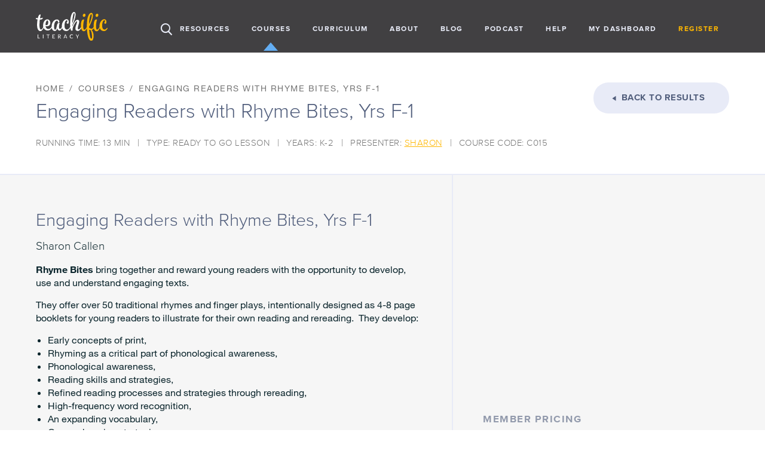

--- FILE ---
content_type: text/html; charset=UTF-8
request_url: https://www.teachific.com.au/course/a06c39b3-2e66-570c-97d0-a1d9712d746a/preview
body_size: 6049
content:
<!DOCTYPE html>
<html lang="en" class="no-js header-filled">

<head>
    <meta charset="utf-8">
    <meta http-equiv="X-UA-Compatible" content="IE=Edge">
    <meta name="viewport" content="width=device-width, initial-scale=1">

    <title>Engaging Readers with Rhyme Bites, Yrs F-1 | Teachific</title>

    <base href="https://www.teachific.com.au/">

    <link rel="apple-touch-icon" sizes="180x180" href="/skin/teac/images/favicons/apple-touch-icon.png">
    <link rel="icon" type="image/png" href="/skin/teac/images/favicons/favicon-32x32.png" sizes="32x32">
    <link rel="icon" type="image/png" href="/skin/teac/images/favicons/favicon-16x16.png" sizes="16x16">
    <link rel="manifest" href="/skin/teac/images/favicons/manifest.json">
    <link rel="mask-icon" href="/skin/teac/images/favicons/safari-pinned-tab.svg" color="#ffb700">
    <meta name="theme-color" content="#ffffff">

    
    <script type="text/javascript">var ROOT = '/';</script>
    <script type="text/javascript" src="//ajax.googleapis.com/ajax/libs/jquery/3.6.0/jquery.min.js"></script>    <!--[if lt IE 9]><script src="/skin/teac/js/selectivizr-min.js" type="text/javascript"></script><![endif]-->
    <!--[if lt IE 9]><script src="/skin/teac/js/respond-min.js" type="text/javascript"></script><![endif]-->
    <!--[if lt IE 9]><script src="/skin/teac/js/svgeezy.min.js" type="text/javascript"></script><![endif]-->
    <!--[if IE]><script src="/skin/teac/js/placeholders.min.js" type="text/javascript"></script><![endif]-->
    <!--[if IE]><link href="/skin/teac/css/flexboxgrid-ie9.css" rel="stylesheet"/><![endif]-->
    

    <link href="/_media/core/css/common.css" rel="stylesheet">
<script type="text/javascript" src="/_media/core/js/common.js"></script>
    <link href="/_media/Blogs/css/modules.css?1769231455" rel="stylesheet">
<link href="/_media/Users/css/modules.css?1769231455" rel="stylesheet">
    <link href="/_media/skin/teac/css/normalize.css?1686812116" rel="stylesheet">
<link href="/_media/skin/teac/css/flexboxgrid.css?1686812116" rel="stylesheet">
<link href="/_media/skin/teac/css/global.css?1686812116" rel="stylesheet">
<link href="/_media/skin/teac/css/magnific-popup.css?1686812116" rel="stylesheet">
<link href="/_media/skin/teac/css/frankenmenu.css?1686812116" rel="stylesheet">
    <script src="/_media/skin/teac/js/frankenmenu.js?1686812049"></script>
<script src="/_media/skin/teac/js/jquery.matchHeight-min.js?1686812049"></script>
<script src="/_media/skin/teac/js/modernizr.js?1686812049"></script>
<script src="/_media/skin/teac/js/jquery.magnific-popup.min.js?1686812049"></script>
<script src="/_media/skin/teac/js/parallax.min.js?1686812049"></script>
<script src="/_media/skin/teac/js/skin.js?1686812049"></script>

    <!-- Fonts.com -->
    <script type="text/javascript" src="//fast.fonts.net/jsapi/8fd135d9-3380-4242-9764-054b33b6d09c.js"></script>

    
<script>
(function(i,s,o,g,r,a,m){i['GoogleAnalyticsObject']=r;i[r]=i[r]||function(){
(i[r].q=i[r].q||[]).push(arguments)},i[r].l=1*new Date();a=s.createElement(o),
m=s.getElementsByTagName(o)[0];a.async=1;a.src=g;m.parentNode.insertBefore(a,m)
})(window,document,'script','//www.google-analytics.com/analytics.js','ga');

ga('create', 'UA-113391842-1', 'auto');
ga('send', 'pageview');
</script>
</head>
<body>
    <!--[if IE]><div class="old-browser"><p>This website uses modern construction techniques, which may not render correctly in your old browser. <br>We recommend updating your browser for the best online experience.</p> <p>Visit <a href="http://browsehappy.com/">browsehappy.com</a> to help you select an upgrade.</p></div><![endif]-->

    <a class="-vis-hidden" href="#content">Skip to Content</a>

    <div id="mobile-header">
	<div class="container">
		<button type="button" id="mobile-menu-button">
			<span class="-vis-hidden">Toggle menu</span>
			<span class="mobile-menu-button-top"></span>
			<span class="mobile-menu-button-middle"></span>
			<span class="mobile-menu-button-bottom"></span>
		</button>
	</div>
</div>
    <div id="wrap">

        

<header class="section section--header -clearfix">

    <div class="container">

        <div class="header-logo frankenmove">
            <a href="/" onclick="ga('send', 'event', 'Skin', 'LogoClick');">
                <img class="header-logo__img" src="/skin/teac/images/logo-teachific-reversed.svg" alt="Logo for Teachific Literacy">
            </a>
        </div>

    </div>

    <nav id="frankenmenu">
        <div class="container -clearfix">

            <ul id="frankenmenu-list" class="-clearfix"><li class="menu-item menu-item-depth1 menu-home-page"><a href="/">Home</a></li><li class="menu-item menu-item-depth1"><a href="https://www.teachific.com.au/find">Resources</a></li><li class="menu-item menu-item-depth1 menu-current-item-ancestor"><a href="/courses">Courses</a></li><li class="menu-item menu-item-depth1 menu-item-has-children"><a href="">Curriculum</a><ul class="sub-menu sub-menu-depth1"><li class="menu-item menu-item-depth2"><a href="/curriculum/spelling-by-grade">Spelling by Grade</a></li><li class="menu-item menu-item-depth2"><a href="/curriculum/getting-started">Getting Started</a></li><li class="menu-item menu-item-depth2"><a href="/curriculum/planning-literacy-lessons">Planning Literacy Lessons</a></li><li class="menu-item menu-item-depth2"><a href="/curriculum/celebrating-growth-in-literacy">Celebrating Growth in Literacy</a></li><li class="menu-item menu-item-depth2"><a href="/curriculum/quotes">Quotes</a></li><li class="menu-item menu-item-depth2"><a href="/curriculum/the-story-of-english">The Story of English</a></li><li class="menu-item menu-item-depth2"><a href="/curriculum/the-learners-manifesto">The Learners' Manifesto</a></li></ul></li><li class="menu-item menu-item-depth1 menu-item-has-children"><a href="/about">About</a><ul class="sub-menu sub-menu-depth1"><li class="menu-item menu-item-depth2"><a href="/about/consulting">Professional Learning</a></li><li class="menu-item menu-item-depth2"><a href="/about/contact">Contact</a></li><li class="menu-item menu-item-depth2"><a href="/about/our-learning-story">My Learning Story</a></li><li class="menu-item menu-item-depth2"><a href="/about/the-timeless-ts">The 7 Timeless T's</a></li><li class="menu-item menu-item-depth2"><a href="/about/newsletter-sign-up">Latest Newsletters</a></li><li class="menu-item menu-item-depth2"><a href="/about/partnerships">Partnerships</a></li><li class="menu-item menu-item-depth2"><a href="/about/testimonials">Testimonials</a></li></ul></li><li class="menu-item menu-item-depth1"><a href="/blog">Blog</a></li><li class="menu-item menu-item-depth1"><a href="/podcast">Podcast</a></li><li class="menu-item menu-item-depth1"><a href="/help">Help</a></li><li class="menu-item menu-item-depth1 menu-item-has-children"><a href="/my-dashboard">My Dashboard</a><ul class="sub-menu sub-menu-depth1"><li class="menu-item menu-item-depth2"><a href="/my-dashboard/my-courses">My courses</a></li></ul></li><li class="menu-item menu-item-depth1 menu-item-depth1--item7"><a href="user/register">Register</a></li></ul>

        </div>
    </nav>

</header>

        
<!-- Course info header -->
<div class="section section--content-title bg-white section--post-header">
    <div class="container">

        
                <a href="courses?" class="content-title__link icon-before icon-arrow-left icon-link button button-no-icon">Back to results</a>
        
                <ul class="breadcrumb"><li><a href="/">Home</a></li><li><a href="/courses">Courses</a></li><li><span>Engaging Readers with Rhyme Bites, Yrs F-1</span></li></ul>
        
        <h1>Engaging Readers with Rhyme Bites, Yrs F-1</h1>

        <div class="content-title__subtext">
            <div class="content-title__subtext__resource-info">

                                <div class="content-title__subtext__resource-info__item">
                    <p>Running time: 13 min</p>
                </div>
                
                <div class="content-title__subtext__resource-info__item">
                    <p>Type: Ready to Go Lesson</p>
                </div>

                <div class="content-title__subtext__resource-info__item">
                    <p>Years: K-2</p>
                </div>

                <div class="content-title__subtext__resource-info__item">
                    <p>Presenter: <a href="course/e8ff3636-6f89-5026-acea-034d17522252/bio">Sharon</a></p>
                </div>

                <div class="content-title__subtext__resource-info__item">
                    <p>Course code: C015</p>
                </div>

            </div>
        </div>

    </div>
</div>


<!-- Course body -->
<div class="section section--content section--no-padding-bp2 bg-lightestgrey">
    <div class="container">

        <div class="mainbar-sidebar-wrapper">
            <div class="mainbar">

                <h2>Engaging Readers with Rhyme Bites, Yrs F-1</h2>
<h3>Sharon Callen</h3>
<p><strong>Rhyme Bites</strong> bring together and reward young readers with the opportunity to develop, use and understand engaging texts.</p>
<p>They offer over 50 traditional rhymes and finger plays, intentionally designed as 4-8 page booklets for young readers to illustrate for their own reading and rereading.&nbsp; They develop:</p>
<ul>
<li>Early concepts of print,</li>
<li>Rhyming as a critical part of phonological awareness,</li>
<li>Phonological awareness,</li>
<li>Reading skills and strategies,&nbsp;</li>
<li>Refined reading processes and strategies through rereading,&nbsp;</li>
<li>High-frequency word recognition,</li>
<li>An expanding vocabulary,&nbsp;</li>
<li>Comprehension strategies,</li>
<li>Fluency - expression, pacing, phrasing,</li>
<li>Oral language,</li>
<li>All wrapped up in a joyous and engaging book creation and illustrating endeavour.&nbsp;</li>
</ul>
<p>See the <strong>Rhyme Bites</strong> resources on Teachific <a href="find?page=1&amp;search_type=standard&amp;query=rhyme%20bites&amp;category_group=0">here&nbsp;</a></p>
<h3>Sharon Callen</h3>
<p><strong>Sharon Callen</strong><em> is a seasoned literacy consultant with over 30 years of experience in Australia and the USA. She has authored numerous literacy journal articles, teacher resources, and children's books. Sharon runs Teachific, a website offering practical tools and courses for teachers, and hosts "The Teacher's Tool Kit For Literacy" podcast. She founded Cue Learning, an Australian consultancy specialising in literacy and numeracy, and has held various educational roles, including classroom teaching, coaching, tutoring, and lecturing.</em></p>
                <h3>Included:</h3>
                <ul>
                                        <li>1 chapter</li>
                    
                    
                                        <li>1 printable resource</li>
                                    </ul>

            </div>

            <div class="sidebar">
                <div class="sidebar__item sidebar__item--download">

                                        <div style="margin-bottom: 2em;">
                        <iframe width="400" height="300" src="//www.youtube.com/embed/o7oqb3MbxLM?rel=0&amp;wmode=transparent" title="Embedded video" frameborder="0" webkitAllowFullScreen mozallowfullscreen allowFullScreen><a href="https://youtu.be/o7oqb3MbxLM">Watch video</a></iframe>                    </div>
                    
                                        <form action="" method="POST" class="js--cart-add-form">
                        <input type="hidden" name="edit_token" value="2yQLUfm1g6QnHUKk71yta61UUp14pOb8">                        <input type="hidden" name="quantity" value="1">

                        <div class="field-element field-element--multiradio field-element--disabled"><fieldset class="fieldset--multiradio"><legend class="fieldset__legend">Member pricing</legend><div class="field-element__input-set"><div class="fieldset-input"><input disabled="disabled" id="fb0" type="radio" name="product_id" value="COURSE-22"><label for="fb0">$0 Access for up to 30 days</label></div></div></fieldset></div>


                        <div class="field-element field-element--multiradio"><fieldset class="fieldset--multiradio"><legend class="fieldset__legend">Non-member pricing</legend><div class="field-element__input-set"><div class="fieldset-input"><input id="fb1" type="radio" name="product_id" value="COURSE-23"><label for="fb1">$40 Access for up to 60 days</label></div></div></fieldset></div>


                                                <p><a href="/user/register_free?redirect=course/a06c39b3-2e66-570c-97d0-a1d9712d746a/preview" class="button">Login or register</a></p>
                        
                    </form>
                    
                </div>
            </div>

    </div>
</div>


<!-- Related courses -->
<div class="section section--result-boxes bg-white">
    <div class="container">

        <h2 class="ellipsis-3">Related courses</h2>

        <ul class="result-boxes row">
                            <li class="col-xs-12 col-xs2-6 col-lg2-4">
                

<div class="result-box result-box--course">


    <div class="result-box__inner">

                <a class="result-box__img result-box__video js-popup-iframe" href="://www.youtube.com/watch?v=50ac62OX8bQ">
            <div class="result-box__img__img">
                <img src="//i1.ytimg.com/vi/50ac62OX8bQ/hqdefault.jpg" class="result-box__img__img">
            </div>
        </a>
        
        <div class="result-box__info">
            <div class="result-box__title-wrap">
                <h3 class="result-box__title">Choosing and Using Problem Solving Strategies in Maths, Yrs F-6</h3>
            </div>

            <div class="result-box__prices">
                
                            </div>

            <div class="result-box__details">
                <p class="result-box__details__text result-box__details__text--left">
                    YR: 3-4                </p>

                                <p class="result-box__details__text result-box__details__text--right">
                    Time: 40 min                </p>
                            </div>

            <a class="result-box__cta button" href="course/0c272080-2228-5d92-a055-8630f50fabf2/preview">
                View <span class="-vis-hidden">Choosing and Using Problem Solving Strategies in Maths, Yrs F-6</span> details
            </a>

        </div>
    </div>
</div>
            </li>
                            <li class="col-xs-12 col-xs2-6 col-lg2-4">
                

<div class="result-box result-box--course">


    <div class="result-box__inner">

                <a class="result-box__img result-box__video js-popup-iframe" href="://www.youtube.com/watch?v=WubJGhy35rw">
            <div class="result-box__img__img">
                <img src="//i1.ytimg.com/vi/WubJGhy35rw/hqdefault.jpg" class="result-box__img__img">
            </div>
        </a>
        
        <div class="result-box__info">
            <div class="result-box__title-wrap">
                <h3 class="result-box__title">How to Make Personal Word Walls. Yrs 2-8</h3>
            </div>

            <div class="result-box__prices">
                
                            </div>

            <div class="result-box__details">
                <p class="result-box__details__text result-box__details__text--left">
                    YR: 3-4, 5-6, 7-8                </p>

                                <p class="result-box__details__text result-box__details__text--right">
                    Time: 4 min                </p>
                            </div>

            <a class="result-box__cta button" href="course/27f962a9-c965-5417-9492-6f1a55f6d2cb/preview">
                View <span class="-vis-hidden">How to Make Personal Word Walls. Yrs 2-8</span> details
            </a>

        </div>
    </div>
</div>
            </li>
                            <li class="col-xs-12 col-xs2-6 col-lg2-4">
                

<div class="result-box result-box--course">


    <div class="result-box__inner">

                <a class="result-box__img result-box__video js-popup-iframe" href="://www.youtube.com/watch?v=9xIp3Lv2QCE">
            <div class="result-box__img__img">
                <img src="//i1.ytimg.com/vi/9xIp3Lv2QCE/hqdefault.jpg" class="result-box__img__img">
            </div>
        </a>
        
        <div class="result-box__info">
            <div class="result-box__title-wrap">
                <h3 class="result-box__title">Reading Like a Writer - Beginnings, Yrs 2-6</h3>
            </div>

            <div class="result-box__prices">
                
                            </div>

            <div class="result-box__details">
                <p class="result-box__details__text result-box__details__text--left">
                    YR: K-2, 3-4, 5-6                </p>

                                <p class="result-box__details__text result-box__details__text--right">
                    Time: 2 hrs, 44 min                </p>
                            </div>

            <a class="result-box__cta button" href="course/3078fcaf-04b9-538c-8a9d-287165324a2c/preview">
                View <span class="-vis-hidden">Reading Like a Writer - Beginnings, Yrs 2-6</span> details
            </a>

        </div>
    </div>
</div>
            </li>
                    </ul>

    </div>
</div>

        
<footer class="section section--footer bg-darkgrey">
	<div class="container">

		<div class="row">

			<div class="col-xs-12 col-md-5 col-lg-4">
				<div class="footer__enews">

					<h2>Signup to our newsletter</h2>

					<form action="subscriber/subscribe" method="get">
						<div class="field-element-attach-wrapper">
							<div class="field-element field-element--text field-element--uppercase field-element--white field-element--hidden-label">
								<div class="field-label">
									<label for="enews-email">Email address</label>
								</div>
								<div class="field-input">
									<input id="enews-email" class="textbox" type="text" name="email" value="" placeholder="Your email address...">
								</div>
							</div>

							<div class="field-element field-element--attach-button">
								<button type="submit" class="icon-before icon-enews"><span class="-vis-hidden">Sign up</span></button>
							</div>
						</div>
					</form>

					<p>Make sure you don’t miss out on any special offers! Join our enewsletter to hear all the latest news and updates from Teachific.</p>

				</div>
			</div>

				<div class="col-lg-1"></div>

				<div class="col-xs-12 col-md-5 col-lg-4">

					<h2>Follow us on Social Media</h2>

					<ul class="social-list">

												<li class="social-list__item social-list__item--facebook">
							<a target="_blank" href="https://www.facebook.com/groups/teacherstoolkitforliteracy" class="icon-before icon-facebook">
								The Teacher's Tool&nbsp;Kit For&nbsp;Literacy
								<span class="-vis-hidden">Facebook page</span>
							</a>
						</li>
						
												<li class="social-list__item social-list__item--youtube">
							<a target="_blank" href="https://www.youtube.com/channel/UCH_UOWLptYxaQPMls4Ilxwg" class="icon-before icon-youtube">
								View the Teachific YouTube Channel
							</a>
						</li>
						
					</ul>

				</div>


			<div class="col-lg-1"></div>

			<div class="col-xs-2 hide show-bp3">

				<ul class="links-list">
					<li class="links-list__item">
						<a href="/">Home</a>
					</li>
					<li class="links-list__item">
						<a href="about">About</a>
					</li>
					<li class="links-list__item">
						<a href="about/contact">Contact</a>
					</li>
					<li class="links-list__item">
						<a href="privacy">Privacy</a>
					</li>
					<li class="links-list__item">
						<a href="disclaimer">Disclaimer</a>
					</li>
				</ul>
			</div>

		</div>

		<div class="footer__bottom">
			<div class="row between-xs">

				<div class="col-xs-12 col-xs2">
					<p class="footer__copyright">
						<img src="/skin/teac/images/logo-teachific-reversed.svg" alt="Logo for Teachific Literacy" class="footer__copyright__logo hide show-bp2">
						&copy; Copyright 2016 - 2026 Teachific					</p>
				</div>
			</div>
		</div>

	</div>
</footer>

    </div>

</body>
</html>


--- FILE ---
content_type: text/css
request_url: https://www.teachific.com.au/_media/Users/css/modules.css?1769231455
body_size: 149
content:
/* -- Global -- */

@media screen and (min-width: 650px) {
	.forgotten-password-form input[type="text"] {
		width: 52%;
		margin: 0 5px 0 0;
	}

}




--- FILE ---
content_type: text/css
request_url: https://www.teachific.com.au/_media/skin/teac/css/global.css?1686812116
body_size: 149426
content:
/* ---- Breakpoints ---- */

/* BP 5 */
@media screen and (min-width: 500px) {

}

/* BP 4 */
@media screen and (min-width: 600px) {

}

/* BP 3 */
@media screen and (min-width: 769px) {

}

/* BP 2 */
@media screen and (min-width: 960px) {

}

/* BP 1 */
@media screen and (min-width: 1240px) {

}

/* ---- Viewport ---- */

@-webkit-viewport {
	width: device-width;
	zoom: 1.0;
}
@-moz-viewport {
	width: device-width;
	zoom: 1.0;
}
@-ms-viewport {
	width: device-width;
	zoom: 1.0;
}
@viewport {
	width: device-width;
	zoom: 1.0;
}

/* ------------------------------------------------------
**** Box Model Reset
------------------------------------------------------ */

html {
	box-sizing: border-box;
}
*, *:before, *:after {
	box-sizing: inherit;
}

/* ------------------------------------------------------
**** Animations
------------------------------------------------------ */
@keyframes growInFade {
	from {
		transform: scale(0.7);
		opacity: 0;
	}
	to {
		opacity: 1;
		transform: none;
	}
}
@keyframes shrinkOutFade {
	from {
		opacity: 1;
		transform: none;
	}
	to {
		transform: scale(0.7);
		opacity: 0;
	}
}
@keyframes fadeIn {
	from {
		opacity: 0;
	}
	to {
		opacity: 1;
	}
}
@keyframes fadeInUp {
	from {
		opacity: 0;
		transform: translateY(50px);
	}
	to {
		opacity: 1;
		transform: none;
	}
}



/* ------------------------------------------------------
**** Typography
------------------------------------------------------ */


/* ---- Fonts ---- */

/* Fonts.com

font-family: 'Proxima Nova W01', Helvetica, Arial, sans-serif;
font-family: 'Neue Helvetica W01', Helvetica, Arial, sans-serif;

*/

/* Iconfont */
@font-face {
	font-family: 'icomoon';
	src:  url('../fonts/icomoon/fonts/icomoon.eot?xyp1ve');
	src:  url('../fonts/icomoon/fonts/icomoon.eot?xyp1ve#iefix') format('embedded-opentype'),
	url('../fonts/icomoon/fonts/icomoon.ttf?xyp1ve') format('truetype'),
	url('../fonts/icomoon/fonts/icomoon.woff?xyp1ve') format('woff'),
	url('../fonts/icomoon/fonts/icomoon.svg?xyp1ve#icomoon') format('svg');
	font-weight: normal;
	font-style: normal;
}

.icon-before:before,
.icon-after:after {
	font-family: 'icomoon' !important;
	speak: none;
	font-style: normal;
	font-weight: normal;
	font-variant: normal;
	text-transform: none;
	line-height: 1;
}

.icon-before.icon-youtube:before,
.icon-after.icon-youtube:after {
	content: "\e913";
}
.icon-before.icon-delete:before,
.icon-after.icon-delete:after {
	content: "\e912";
}
.icon-before.icon-free:before,
.icon-after.icon-free:after {
	content: "\e911";
}
.icon-before.icon-school:before,
.icon-after.icon-school:after {
	content: "\e90f";
}
.icon-before.icon-user:before,
.icon-after.icon-user:after {
	content: "\e910";
}
.icon-before.icon-cross-circle:before,
.icon-after.icon-cross-circle:after {
	content: "\e90d";
}
.icon-before.icon-arrow-up-down:before,
.icon-after.icon-arrow-up-down:after {
	content: "\e90e";
}
.icon-before.icon-arrow-down:before,
.icon-after.icon-arrow-down:after {
	content: "\e900";
}
.icon-before.icon-arrow-left:before,
.icon-after.icon-arrow-left:after {
	content: "\e901";
}
.icon-before.icon-arrow-right:before,
.icon-after.icon-arrow-right:after {
	content: "\e902";
}
.icon-before.icon-arrow-up:before,
.icon-after.icon-arrow-up:after {
	content: "\e903";
}
.icon-before.icon-cross:before,
.icon-after.icon-cross:after {
	content: "\e904";
}
.icon-before.icon-enews:before,
.icon-after.icon-enews:after {
	content: "\e905";
}
.icon-before.icon-facebook:before,
.icon-after.icon-facebook:after {
	content: "\e906";
}
.icon-before.icon-quote-end:before,
.icon-after.icon-quote-end:after {
	content: "\e907";
}
.icon-before.icon-quote-start:before,
.icon-after.icon-quote-start:after {
	content: "\e908";
}
.icon-before.icon-search:before,
.icon-after.icon-search:after {
	content: "\e909";
}
.icon-before.icon-star-half:before,
.icon-after.icon-star-half:after {
	content: "\e90a";
}
.icon-before.icon-star:before,
.icon-after.icon-star:after {
	content: "\e90b";
}
.icon-before.icon-twitter:before,
.icon-after.icon-twitter:after {
	content: "\e90c";
}



html,
body {
	height: 100%;
}


html {
	font-size: 62.5%;
}

body {
	line-height: 1.4;
	font-size: 1.5em;
	color: #0c262d;
	font-family: 'Neue Helvetica W01', Helvetica, Arial, sans-serif;
	-webkit-font-smoothing: antialiased;
	-moz-osx-font-smoothing: grayscale;
}

/* BP 2 */
@media screen and (min-width: 960px) {
	body {
		font-size: 1.6em;
	}
}



/* ---- Headings ---- */
h1,
.h1,
h2,
.h2,
h3,
.h3,
h4,
.h4,
h5,
.h5,
h6,
.h6 {
	margin: 0 0 1.9rem 0;
	font-family: 'Proxima Nova W01', Helvetica, Arial, sans-serif;
	font-weight: 200;
	line-height: 1;
}
h1 small,
h2 small,
h3 small,
h4 small,
h5 small,
h6 small {
	font-weight: normal;
	line-height: 1;
	color: #8a7b7b;
}

p + h1,
p + h2,
p + h3,
p + h4,
p + h5,
p + h6,
ul + h1,
ul + h2,
ul + h3,
ul + h4,
ul + h5,
ul + h6,
ol + h1,
ol + h2,
ol + h3,
ol + h4,
ol + h5,
ol + h6 {
	margin-top: 3rem;
}


h1, .h1 {
	font-size: 2.3rem;
	color: #515e7c;
	margin: 0 0 1rem 0;
}

h2, .h2 {
	font-size: 2.1rem;
	color: #515e7c;
}

h3, .h3 {
	font-size: 1.8rem;
}

h4, .h4 {
	font-size: 1.7rem;
}

h5, .h5 {
	font-size: 1.6rem;
}

h6, .h6 {
	font-size: 1.5rem;
}

/* BP 5 */
@media screen and (min-width: 500px) {

}

/* BP 4 */
@media screen and (min-width: 600px) {
	h1, .h1 {
		font-size: 2.6rem;
	}

	h2, .h2 {
		font-size: 2.4rem;
	}
}

/* BP 3 */
@media screen and (min-width: 769px) {
	h1, .h1 {
		font-size: 3.1rem;
	}

	h2, .h2 {
		font-size: 2.5rem;
	}
}

/* BP 2 */
@media screen and (min-width: 960px) {

}

/* BP 1 */
@media screen and (min-width: 1240px) {
	h1, .h1 {
		font-size: 3.4rem;
		margin: 0 0 2.6rem 0;
	}

	h2, .h2 {
		font-size: 3rem;
	}

	h3, .h3 {
		font-size: 1.9rem;
	}

	h4, .h4 {
		font-size: 1.8rem;
	}

	h5, .h5 {
		font-size: 1.7rem;
	}

	h6, .h6 {
		font-size: 1.6rem;
	}
}

.heading-inline {
	display: inline;
	float: left;
	padding: 0;
}

p,
ol,
ul,
dl,
address {
	margin: 0 0 1.5rem;
}

small {
	font-size: 1.28rem;
}


/* ---- Lists ---- */
ul,
ol {
	padding: 0 0 0 2rem;
}

li ul,
li ol {
	margin: 1rem 0;
}

ul.inline,
ol.inline {
	list-style-type: none;
	margin-left: 0;
}
ul.inline > li,
ol.inline > li {
	display: inline-block;
	padding-left: 12px;
	padding-right: 12px;
}


/* ---- Breadcrumbs ---- */
.breadcrumb {
	list-style-type: none;
	margin: 5px 0;
	padding: 0;
	font-size: 1.3rem;
	color: #757575;
	text-transform: uppercase;
	letter-spacing: 0.05rem;
}

.breadcrumb > li {
	display: inline;
}
.breadcrumb > li:before {
	content: "/";
	margin: 0 8px;
}
.breadcrumb > li:first-child:before {
	content: none;
}

.breadcrumb a {
	text-decoration: none;
	color: inherit;
}

/* BP 5 */
@media screen and (min-width: 500px) {

}

/* BP 4 */
@media screen and (min-width: 600px) {

}

/* BP 3 */
@media screen and (min-width: 769px) {
	.breadcrumb {
		margin: 11px 0;
		font-size: 1.4rem;
		letter-spacing: 0.15rem;
	}
}

/* BP 2 */
@media screen and (min-width: 960px) {

}

/* BP 1 */
@media screen and (min-width: 1240px) {

}


/* ---- Blockquotes ---- */
blockquote {
	margin: 1.5rem 0;
	padding: 5px 20px 15px;
	background: #f6f6f6;
	font-style: italic;
	position: relative;
	clear: both;
}

blockquote *:last-child {
	margin-bottom: 0;
}

blockquote:before,
blockquote:after {
	font-family: 'icomoon' !important;
	speak: none;
	font-style: normal;
	font-weight: normal;
	font-variant: normal;
	text-transform: none;
	line-height: 1;
	color: #a7cced;
	font-size: 4rem;
	position: absolute;
}

blockquote:before {
	content: "\e908";
	top: 0;
	left: 0;
}

blockquote:after {
	content: "\e907";
	bottom: 0;
	right: 0;
}

@media screen and (min-width: 960px) {
	.blockquote--left {
		float: left;
		width: 45%;
		margin-left: 0px;
		margin-right: 20px;
		clear: right;
	}

	.blockquote--right {
		float: right;
		width: 45%;
		margin-left: 20px;
		margin-right: 0px;
		clear: left;
	}
}


/* ---- HR ---- */
hr {
	box-sizing: content-box;
	display: block;
	height: 1px;
	border: 0;
	border-top: 2px solid #e8ebf7;
	margin: 2em 0;
	padding: 0;
}


/* ---- Text level elements ---- */
abbr[title] {
	border-bottom: 1px dotted #c6bfbf;
	cursor: help;
}

b, strong {
	font-weight: bold;
}

dfn {
	font-style: italic;
}

ins {
	background-color: #f6f6f6;
	color: #473f3f;
	text-decoration: none;
}

mark {
	background-color: #f6f6f6;
	color: #473f3f;
	font-style: italic;
	font-weight: bold;
}

pre,
code,
kbd,
samp {
	font-family: Monaco, "Courier New", monospace;
	color: #484040;
	background: #efefef;
	background: rgba(0, 0, 0, .07);
	padding: 0 2px;
	margin: 0 -2px;
}

pre {
	white-space: pre;
	white-space: pre-wrap;
	word-wrap: break-word;
}

sub,
sup {
	font-size: 75%;
	line-height: 0;
	position: relative;
	vertical-align: baseline;
}

sup {
	top: -.5em;
}

sub {
	bottom: -.25em;
}


/* ---- Links ---- */
a {
	color: #ffb700;
	word-break: break-word;
}

a:hover,
a:active,
a:focus {
	color: #ffb700;
}

/* Address `outline` inconsistency between Chrome and other browsers. */
a:focus {
	outline: thin dotted;
}

/* Improve readability when focused and also mouse hovered in all browsers. */
a:active,
a:hover {
	outline: 0;
}


/* ------------------------------------------------------
**** Design Patterns
------------------------------------------------------ */

/* ---- Buttons ---- */
.button,
.radio-button-button label,
.paginate-wrap .page,
.paginate-wrap .page-next,
.paginate-wrap .page-prev {
	display: inline-block;
	margin-bottom: 0;
	white-space: nowrap;
	vertical-align: middle;
	text-align: center;
	cursor: pointer;
	color: #fff;
	background-color: #35ab75;
	text-decoration: none;
	border-radius: 25px;
	border: none;
	text-transform: lowercase;
	transition: background-color 120ms ease-in;
	outline: none;
	position: relative;
	text-transform: uppercase;
	font-family: 'Proxima Nova W01', Helvetica, Arial, sans-serif;
	font-weight: 700;
	letter-spacing: 0.15rem;
}

p + .button {
	margin-top: 20px;
}

.button:after,
.radio-button-button label:after {
	content: "\e902";
	font-family: 'icomoon' !important;
	speak: none;
	font-style: normal;
	font-weight: normal;
	font-variant: normal;
	text-transform: none;
	line-height: 1;
	font-size: 1.6rem;
	position: absolute;
	right: 6px;
	top: 8px;
}


/* Circle buttons */
.button.button--circle {
	width: 38px;
	height: 38px;
	padding-left: 0;
	padding-right: 0;
	border-radius: 50%;
}
.button.button--circle:after {
	content: none;
}


/* Buttons with icons */
.button.icon-before:before,
.button.icon-after:after {
	font-size: 12px;
}
.button.icon-before:before {
	margin-right: 7px;
}
.button.icon-after:after {
	margin-left: 7px;
}

/* Save */
.button.icon-save.icon-before:before,
.button.icon-save.icon-after:after {
	font-size: 13px;
}

/* Buttons with only icons */
.button.button-icon.icon-before:before,
.button.button-icon.icon-after:after {
	margin: 0;
}

/* Small */
.button.button-icon.button-small {
	padding: 10px 9px 8px;
}
.button.button-icon.button-small.icon-before:before,
.button.button-icon.button-small.icon-after:after {
	font-size: 14px;
}


/* Regular (default) */
.button.button-icon,
.button.button-icon.button-regular,
.radio-button-button label {
	padding: 11px 11px 9px;
}
.button.button-icon.icon-before:before,
.button.button-icon.icon-after:after,
.button.button-icon.button-regular.icon-before:before,
.button.button-icon.button-regular.icon-after:after {
	font-size: 21px;
}

/* Large */
.button.button-icon.button-large {
	padding: 13px 13px 9px;
}
.button.button-icon.button-large.icon-before:before,
.button.button-icon.button-large.icon-after:after {
	font-size: 25px;
}

/* Small */
.button,
.button.button-small,
.field-element--button.field-element--small .button,
.radio-button-button label,
.paginate-wrap .page,
.paginate-wrap .page-next,
.paginate-wrap .page-prev {
	font-size: 1.4rem;
	padding: 6px 25px 6px 14px;
}
.button:after,
.button.button-small:after,
.field-element--button.field-element--small .button:after,
.radio-button-button label:after {
	top: 5px;
	right: 4px;
	font-size: 1.9rem;
}



/* Grey (default) */
.button,
.button.button-grey,
.radio-button-button label,
.paginate-wrap .page,
.paginate-wrap .page-next,
.paginate-wrap .page-prev {
	background-color: #e8ebf7;
	color: #515e7c;
}
.button.icon-before:before,
.button.icon-after:after,
.button.button-grey.icon-before:before,
.button.button-grey.icon-after:after {
	color: #515e7c;
}
.button:hover,
.button.button-grey:hover,
.button:focus,
.button.button-grey:focus,
.radio-button-button label:hover,
.radio-button-button label:focus,
.paginate-wrap .page:hover,
.paginate-wrap .page:focus,
.paginate-wrap .page-next:hover,
.paginate-wrap .page-next:focus {
	background-color: #ebedf7;
	color: #515e7c;
}

/* Orange */
.button[type="submit"],
.button.button-orange,
.bg-blue .button,
.radio-button-button input:checked + label {
	background-color: #ffb700;
	color: #fff;
}
.button[type="submit"].icon-before:before,
.button[type="submit"].icon-after:after,
.button.button-orange.icon-before:before,
.button.button-orange.icon-after:after,
.bg-blue .button.icon-before:before,
.bg-blue .button.icon-after:after, {
	color: #FFF;
}
.button[type="submit"]:hover,
.button[type="submit"]:focus,
.button.button-orange:hover,
.button.button-orange:focus,
.bg-blue .button:hover,
.bg-blue .button:focus {
	background-color: #ffc52f;
	color: #fff;
}

/* Green */
.button.button-green,
.paginate-wrap .on {
	background-color: #75d450;
	color: #515e7c;
}
.button.button-green.icon-before:before,
.button.button-green.icon-after:after {
	color: #515e7c;
}
.button.button-green:hover,
.button.button-green:focus,
.paginate-wrap .on:hover,
.paginate-wrap .on:focus {
	background-color: #81de5d;
	color: #515e7c;
}

/* White */
.button.button-white {
	background-color: #FFF;
	color: #fff;
}
.button.button-white.icon-before:before,
.button.button-white.icon-after:after {
	color: #50f753;
}
.button.button-white:hover,
.button.button-white:focus {
	background-color: #50f753;
	color: #fff;
}

/* Red */
.button.button-red {
	background-color: #e03a3a;
	color: #FFF;
}
.button.button-red.icon-before:before,
.button.button-red.icon-after:after {
	color: #e03a3a;
}
.button.button-red:hover,
.button.button-red:focus {
	background-color: #F03E3E;
	color: #ECECEC;
}


/* Blue */
.button.button-blue {
	background-color: #596474;
	color: #fff;
}
.button.button-blue.icon-before:before,
.button.button-blue.icon-after:after {
	color: #2A333E;
}
.button.button-blue:hover,
.button.button-blue:focus {
	background-color: #4D5765;
	color: #fff;
}

.button-block {
	display: block;
	width: 100%;
}

/* Hover/unhover states */
.button-hover-state {
	display: none;
}
.button:hover .button-hover-state {
	display: inline;
}
.button:hover .button-unhover-state {
	display: none;
}

/* Disabled/unavailable button style */
.button[disabled],
.button-disabled,
.button-disabled:hover,
.button-disabled:focus,
.button-disabled:active {
	border: none;
	background-image: none;
	opacity: 0.4;
	cursor: default;
	box-shadow: none;
}

/* Gets the buttons to line up with form inputs when you want them to */
.button.inline {
	margin-bottom: 0.75em;
}

/* Firefox: Get rid of the inner focus border */
.button::-moz-focus-inner {
	padding: 0;
	border: 0;
}

/* Inline buttons */
.inline-buttons .button {
	margin-right: 8px;
	float: left;
}
.inline-buttons .button:last-child {
	margin-right: 0;
}

/* right */
.inline-buttons.inline-buttons-right {
	text-align: right;
}
.inline-buttons.inline-buttons-right .button {
	margin-right: 0;
	margin-left: 8px
}
.inline-buttons.inline-buttons-right .button:first-child {
	margin-left: 0;
}


/* BP 4 */
@media screen and (min-width: 600px) {

}

/* BP 3 */
@media screen and (min-width: 769px) {

}

/* BP 2 */
@media screen and (min-width: 960px) {

	.button.button--circle {
		width: 48px;
		height: 48px;
	}

	/* Regular */
	.button,
	.button.button-regular,
	.radio-button-button label {
		padding: 16px 41px 16px 25px;
		font-size: 1.4rem;
		line-height: 1.2;
	}
	.button:after,
	.button.button-regular:after,
	.radio-button-button label:after {
		font-size: 2.2rem;
		top: 13px;
		right: 10px;
	}

	/* Large */
	.button.button-large,
	.field-element--button.field-element--large .button {
		font-size: 1.9rem;
		padding: 14px 44px 14px 26px;
	}
	.button.button-large:after {
		font-size: 2.5rem;
		top: 15px;
		right: 8px;
	}
}

/* BP 1 */
@media screen and (min-width: 1240px) {

}


/* ---- Animations ---- */
@-webkit-keyframes fadeInDown {
    from {
        opacity: 0;
        -webkit-transform: translateY(-30px);
                transform: translateY(-30px);
    }
}
@keyframes fadeInDown {
    from {
        opacity: 0;
        -webkit-transform: translateY(-30px);
                transform: translateY(-30px);
    }
}

/* ---- Expando ---- */
.expando {
    border: 0;
    clip: rect(0 0 0 0);
    height: 1px;
    margin: -1px;
    overflow: hidden;
    padding: 0;
    position: absolute;
    width: 1px;
}
.expando p:last-of-type {
    margin-bottom: 0;
}

/* - Open button - */
.expando-open {
    -webkit-appearance: none;
    border: none;
    outline: none;
    background: none;
    padding: 6px 0 3px 45px;
    position: relative;
    cursor: pointer;
    display: block;
    margin: 0 0 12px;
}
.expando-open__icon {
    position: absolute;
    top: 50%;
    left: 0;
    background-color: #e8ebf7;
    width: 26px;
    height: 26px;
    transform: translate(0, -50%);
}
.expando-open__icon:before,
.expando-open__icon:after {
    content: " ";
    width: 14px;
    height: 2px;
    background-color: #515e7c;
    display: block;
    position: absolute;
    top: 12px;
    left: 0;
    right: 0;
    margin: 0 auto;
    transition: transform 200ms ease;
}
.expando-open__icon:after {
    transform: rotate(90deg);
}

/* Hover */
.expando-open:hover,
.expando-open:focus {
    color: #414042;
}

.expando-open:hover .expando-open__icon {
    background-color: #dce0ef;
}
.expando-open:hover .expando-open__icon:before,
.expando-open:hover .expando-open__icon:after {
    background-color: #222932;
}

/* - Close button - */
.expando__close {
    -webkit-appearance: none;
    border: none;
    outline: none;
    background: none;
    text-indent: -9999px;
    padding: 0;
    height: 26px;
    width: 26px;
    position: absolute;
    top: 8px;
    right: 7px;
    cursor: pointer;
}
.expando__close:before,
.expando__close:after {
    content: " ";
    width: 14px;
    height: 2px;
    background-color: #515e7c;
    display: block;
    position: absolute;
    top: 12px;
    left: 0;
    right: 0;
    margin: 0 auto;
    transition: transform 200ms ease;
}
.expando__close:before {
    transform: rotate(-45deg);
}
.expando__close:after {
    transform: rotate(45deg);
}

/* Hover */
.expando__close:hover:before,
.expando__close:hover:after {
    background-color: #222932;
}


/* - Expanded - */
.expando.expando--expanded {
    clip: auto;
    height: auto;
    margin: 12px 0 20px;
    overflow: visible;
    position: relative;
    width: auto;
    padding: 15px 32px 15px 20px;
    background-color: #fff;
    animation: fadeInDown 200ms ease;
    animation-fill-mode: forwards;
    border: 1px solid #e8ebf8;
}
.expando-open--expanded .expando-open__icon:before {
    transform: rotate(-45deg);
}
.expando-open--expanded .expando-open__icon:after {
    transform: rotate(45deg);
}

/* BP 3 */
@media screen and (min-width: 769px) {
	.expando.expando--expanded {
		margin: 20px 0 30px;
		padding: 25px 45px;
	}
	.expando__close {
		top: 15px;
		right: 15px;
	}
}

/* ---- Highlight ---- */
.highlight,
.highlight--right,
.highlight--left {
	margin: 0 0 1.5rem;
	padding: 30px;
	background: #fff;
	clear: both;
}

@media screen and (min-width: 960px) {
	.highlight--left {
		float: left;
		width: 45%;
		margin-right: 20px;
		clear: right;
	}

	.highlight--right {
		float: right;
		width: 45%;
		margin-left: 20px;
		clear: left;
	}
}

.highlight *:last-child,
.highlight--right *:last-child,
.highlight--left *:last-child {
	margin-bottom: 0;
}

.highlight--pop {
	box-shadow: 0 0 16px rgba(0, 0, 0, .10);
	margin-top: 32px;
}

.highlight--pop :where(a) {
	color: #515E7C;
	transition: color 200ms ease-in-out;
}

.highlight--center-content {
	text-align: center;
}



/* ---- Site Messages ---- */
ul.messages {
	list-style: none;
	margin: 16px 0 25px;
	padding: 0;
}
	#search-results ul.messages {
		margin-top: 0px;
	}
ul.messages li {
	margin: 0 0 15px;
	padding: 10px 20px;
	vertical-align: bottom;
	text-align: left;
	font-size: 16px;
	font-size: 1.6rem;
	line-height: 1.2em;
}
ul.messages .error {
	background: #E04D4D;
	border-left: 4px solid #B72323;
	color: #FFF !important;
}
ul.messages .confirm {
	color: #FFF !important;
	background: #6DBB5A;
	border-left: 4px solid #439230;
}
ul.messages a {
	color: #FFF;
}


/* ------------------------------------------------------
**** Images
------------------------------------------------------ */

img {
	vertical-align: middle;
	max-width: 100%;
	height: auto;
}

/* ------------------------------------------------------
**** Forms
------------------------------------------------------ */

/* ---- Base styles ---- */
.field-element {
	margin-bottom: 21px;
}

.field-element:before,
.field-element:after {
	content: " ";
	display: table;
}

.field-element:after {
	clear: both;
}

.field-input .textbox,
.field-input select {
	display: block;
	width: 100%;
	outline: none;
	line-height: normal;
	padding: 13px 27px;
	-webkit-appearance: none;
	font-family: 'Proxima Nova W01', Helvetica, Arial, sans-serif;
	font-weight: 700;
	color: #515e7c;
}
.field-input .textbox,
.field-input select,
.field-element--fileselector .fs-preview-wrapper {
	font-size: 1.4rem;
	line-height: 1.5;
	border: 1px solid #CED2DC;
	border-radius: 25px;
	background-color: #EEF0F3;
}

/* ---- Placeholders ---- */
::-webkit-input-placeholder { /* Chrome/Opera/Safari */
	color: #8892a9;
	transition: opacity 200ms ease 150ms;
}
::-moz-placeholder { /* Firefox 19+ */
	color: #8892a9;
	transition: all 200ms ease 150ms;
}
:-ms-input-placeholder { /* IE 10+ */
	color: #8892a9;
	transition: all 200ms ease 150ms;
}
:-moz-placeholder { /* Firefox 18- */
	color: #8892a9;
	transition: all 200ms ease 150ms;
}

/* Selects */
.field-element.field-element--dropdown--placeholder .field-input select {
	color: #8892a9;
}

.field-input .textbox:focus::-webkit-input-placeholder {
	opacity: 0;
}
.field-input .textbox:focus::-moz-input-placeholder {
	opacity: 0;
}
.field-input .textbox:focus:-ms-input-placeholder {
	opacity: 0;
}
.field-input .textbox:focus:-moz-input-placeholder {
	opacity: 0;
}


/* ---- Uppercase ---- */
.field-element--uppercase .field-input .textbox,
.field-element--uppercase .field-input select {
	text-transform: uppercase;
	letter-spacing: 0.1rem;
}
.field-element.field-element--uppercase input[type="checkbox"] + label,
.field-element.field-element--uppercase input[type="radio"] + label {
	text-transform: uppercase;
	letter-spacing: 0.1rem;
}

/* BP 4 */
@media screen and (min-width: 600px) {

}

/* BP 3 */
@media screen and (min-width: 769px) {

}

/* BP 2 */
@media screen and (min-width: 960px) {

}

/* BP 1 */
@media screen and (min-width: 1240px) {
	.field-element--uppercase .field-input .textbox,
	.field-element--uppercase .field-input select,
	.field-element.field-element--uppercase input[type="checkbox"] + label,
	.field-element.field-element--uppercase input[type="radio"] + label {
		letter-spacing: 0.15rem;
	}
}

/* ---- Inline ---- */
.field-elements-inline:before,
.field-elements-inline:after {
	content: " ";
	display: table;
}

.field-elements-inline:after {
	clear: both;
}
.field-elements-inline .field-element {
	float: left;
	margin-right: 1%;
}
.field-elements-inline .field-element:last-child {
	margin-right: 0;
}

/* Button */
.field-elements-inline .field-element--button {
	margin-top: 29px;
}
.field-elements-inline .field-element--button.field-element--inline-no-label {
	margin-top: 0;
}

/* Add top margin to make empty space for margins */
.field-element--inline-with-label {
	margin-top: 29px;
}

/* ---- White ---- */
.field-element.field-element--white .field-input .textbox,
.field-element.field-element--white .field-input select,
.field-element--white.field-element--fileselector .fs-preview-wrapper {
	background-color: #fff;
}


/* ---- Small ---- */
.field-element--small .field-input .textbox,
.field-element--small .field-input select {
	font-size: 1.4rem;
	padding: 7px 15px 7px;
}

/* ---- Large ---- */
.field-element--large .field-input .textbox,
.field-element--large .field-input select {
	font-size: 1.8rem;
	padding: 14px 25px 13px;
}

@media screen and (max-width: 768px) {
	.field-element {
		margin-bottom: 13px;
	}
}

/* ---- Disabled ---- */
.field-element--disabled {
	opacity: 0.6;
	cursor: not-allowed;
}
.field-element--disabled .textbox[disabled],
.field-element--disabled select[disabled],
.field-element--disabled button[disabled] {
	cursor: not-allowed;
}

/* ---- Caps ---- */
.field-element--caps .textbox,
.field-element--caps select {
	text-transform: uppercase;
}

/* ---- Fieldset ---- */
.field-element fieldset {
	border: none;
	padding: 0;
	margin: 0;
}
.fieldset-input {
	margin-bottom: 4px;
}
.fieldset-input:last-child {
	margin-bottom: 0;
}


/* ---- Labels and legends ---- */
.field-label,
.fieldset__legend {
	font-weight: 700;
	margin-bottom: 10px;
	line-height: 1.2;
	font-family: 'Proxima Nova W01', Helvetica, Arial, sans-serif;
	text-transform: uppercase;
	font-weight: bold;
	font-size: 1.7rem;
	line-height: 1.3;
	letter-spacing: 0.15rem;
	color: #515e7c;
}

/* Instead of h3s */
.label.heading {
	margin: 30px 0px 20px;
	padding: 8px 8px 8px 0px;
	border-bottom: 1px solid #E2E2E2;
}

/* Hidden labels */
.field-element--hidden-label .field-label,
.field-element--hidden-label .fieldset__legend {
	border: 0;
	clip: rect(0 0 0 0);
	height: 1px;
	margin: -1px;
	overflow: hidden;
	padding: 0;
	position: absolute;
	width: 1px;
}

.fieldset-input__label-count {
	color: #c7cbda;
	letter-spacing: 0.1rem;
}

/* ---- Required ---- */
.field-label__required {
	text-indent: -9999px;
	line-height: 0;
	display: inline-block;
}

.field-label__required:after {
	content: "*";
	text-indent: 0;
	display: block;
	line-height: inherit;
}


/* ---- Field helpers ---- */
.field-helper {
	font-weight: 400;
	font-size: 1.3rem;
	margin-bottom: 1em;
}

.field-label .field-helper {
	margin-top: 0.3em;
	margin-bottom: 0;
}


/* ---- Field errors ---- */
.field-element.field-element--error  .field-input .textbox,
.field-element.field-element--error  .field-input select {
	background-color: #f7eaec;
}
.field-error__list {
	list-style: none;
	padding: 0;
	margin: 0;
}

.field-error__list__item {
	color: #fff;
	background: #E04D4D;
	padding: 10px 20px;
	margin: 11px 0;
	border-left: 6px solid #b72323;
}

/* ---- Text area ---- */
textarea {
	resize: vertical;
}

/* ---- Range ---- */
.field-element--range .field-input .textbox {
	-webkit-appearance: slider-horizontal;
	background: none;
	padding: 0;
	border-radius: 0;
	border: none;
	background: none !important;
}
input[type=range]::-moz-focus-outer {
	border: 0;
}


/* ---- Selects ---- */
.field-element .field-input select {
	-moz-appearance: none;
	background-image: url(../images/form-icons.svg);
	background-repeat: no-repeat, no-repeat;
	background-position: top -257px right -104px;
	padding-right: 46px;
}
.field-element .field-input select[multiple] {
	background-image: none;
	padding-right: 20px;
}

.field-element select::-ms-expand,
.daterangepicker select.monthselect::-ms-expand,
.daterangepicker select.yearselect::-ms-expand {
	display: none;
}

/* Multiple selects */
.field-element.field-element--select.field-element--select--multiple select {
	padding: 8px 8px;
	background-image: none;
}

.field-element.field-element--select.field-element--select--multiple option {
	padding: 6px 10px;
}

/* White */
.field-element--white .field-input select {
	background-position: top -262px right -101px;
}

/* White + Small */
.field-element--small.field-element--white .field-input select {
	background-position: top -262px right -104px;
}
/* White + Large */
.field-element--large.field-element--white .field-input select {
	background-position: top -253px right -104px;
}

/* Small */
.field-element--small .field-input select {
	background-position: top -262px right -104px;
}
/* Large */
.field-element--large .field-input select {
	background-position: top -253px right -104px;
}


/* ---- Checkboxes and radio buttons ---- */
.field-element.field-element--checkbox,
.field-element.field-element--radio {
	font-size: 1.6rem;
}

.field-element input[type="checkbox"],
.field-element input[type="radio"] {
	border: 0;
	clip: rect(0 0 0 0);
	height: 1px;
	margin: -1px;
	overflow: hidden;
	padding: 0;
	position: absolute;
	width: 1px;
}

.field-element input[type="checkbox"] + label,
.field-element input[type="radio"] + label {
	padding-left: 34px;
	position: relative;
	cursor: pointer;
	display: inline-block;
	color: #515e7c;
}

.field-element .fieldset-input--bold input[type="checkbox"] + label,
.field-element .fieldset-input--bold input[type="radio"] + label {
	font-weight: bold;
}

.field-element input[type="checkbox"] + label:before,
.field-element input[type="radio"] + label:before {
	content: " ";
	display: inline-block;
	width: 20px;
	height: 20px;
	margin-right: 13px;
	position: relative;
	top: 4px;
	background-color: #EEF0F3;
	border: 1px solid #CED2DC;
	margin-left: -34px;
	border-radius: 1px;
}

/* Check and dot */
.field-element input[type="checkbox"]:checked + label:after,
.field-element input[type="radio"]:checked + label:after {
	content: " ";
	position: absolute;
	left: 1px;
	top: 6px;
	font-size: 15px;
}


/* Without labels */
.field-element.field-element--checkbox--no-label input[type="checkbox"] + label,
.field-element.field-element--radio--no-label input[type="radio"] + label {
	padding-left: 0;
}

.field-element.field-element--checkbox--no-label input[type="checkbox"] + label:before,
.field-element.field-element--radio--no-label input[type="radio"] + label:before {
	margin-left: 0;
	margin-right: 0;
}

.field-element.field-element--checkbox--no-label input[type="checkbox"]:checked + label:after,
.field-element.field-element--radio--no-label input[type="radio"]:checked + label:after {
	left: 1px;
}

.field-element.field-element.field-element--radio--no-label input[type="radio"]:checked + label:after {
	margin-left: 4px;
}


/* -- Checkboxes -- */

/* Check (pseudo element) */
.field-element input[type="checkbox"]:checked + label:after {
	content: " ";
	background-image: url(../images/form-icons.svg);
	background-repeat: no-repeat, no-repeat;
	background-position: top -761px left 1px;
	width: 22px;
	height: 20px;
	margin: -2px 0 0 -1px;
}

.field-element--checkboxlist--columns .field-element__input-set {
	-webkit-columns: 3;
	-moz-columns: 3;
	columns: 3;
}

/* Small */
.field-element.field-element--small input[type="checkbox"]:checked + label:after {
	background-position: top -711px left 1px;
	width: 16px;
	height: 15px;
	margin: -3px 0 0 -4px;
}

/* -- Radio Buttons -- */

/* Radio button (pseudo element) */
.field-element input[type="radio"] + label:before {
	border-radius: 10px;
}

/* Radio dot (pseudo element) */
.field-element input[type="radio"]:checked + label:after {
	left: 6px;
	top: 10px;
	width: 8px;
	height: 8px;
	border-radius: 4px;
	background: #58595B;
}

/* -- Varations -- */

/* White */
.field-element.field-element--white input[type="checkbox"] + label:before,
.field-element.field-element--white input[type="radio"] + label:before {
	background-color: #FFF;
}


/* Small */
.field-element.field-element--small input[type="checkbox"] + label,
.field-element.field-element--small input[type="radio"] + label {
	font-size: 1.3rem;
	padding-left: 28px;
}

.field-element.field-element--small input[type="checkbox"] + label:before,
.field-element.field-element--small input[type="radio"] + label:before {
	width: 16px;
	height: 16px;
	margin-right: 13px;
	top: 2px;
	margin-left: -28px;
	border-radius: 1px;
}

/* Check and dot */
.field-element.field-element--small input[type="checkbox"]:checked + label:after,
.field-element.field-element--small input[type="radio"]:checked + label:after {
	left: 4px;
	top: 6px;
	font-size: 13px;
}

/* Small */
.field-element.field-element--small input[type="radio"] + label:before {
	border-radius: 7px;
}


/* Large */
.field-element.field-element--large input[type="checkbox"] + label:before,
.field-element.field-element--large input[type="radio"] + label:before {
	width: 24px;
	height: 24px;
	margin-right: 16px;
	top: 5px;
}

.field-element.field-element--large input[type="radio"]:checked + label:after {
	left: 7px;
	top: 12px;
	width: 10px;
	height: 10px;
	border-radius: 5px;
}
.field-element.field-element--large input[type="checkbox"]:checked + label:after {
	background-position: top -760px left 1px;
	width: 23px;
	height: 23px;
	margin: -2px 0 0 -1px;
}

/* Large and regular field elements turn small */
@media screen and (max-width: 959px) {

	.field-element input[type="checkbox"] + label,
	.field-element input[type="radio"] + label {
		font-size: 1.3rem;
		padding-left: 28px;
	}

	.field-element input[type="checkbox"] + label:before,
	.field-element input[type="radio"] + label:before {
		width: 16px;
		height: 16px;
		margin-right: 13px;
		top: 2px;
		margin-left: -28px;
		border-radius: 1px;
	}

	/* Check and dot */
	.field-element input[type="checkbox"]:checked + label:after,
	.field-element input[type="radio"]:checked + label:after {
		left: 4px;
		top: 6px;
		font-size: 13px;
	}

	.field-element input[type="checkbox"]:checked + label:after {
		background-position: top -711px left 1px;
		width: 16px;
		height: 15px;
		margin: -3px 0 0 -4px;
	}

	.field-element input[type="radio"] + label:before {
		border-radius: 7px;
	}
}

/* ---- Radio button buttons ---- */
.radio-button-button input {
	border: 0;
	clip: rect(0 0 0 0);
	height: 1px;
	margin: -1px;
	overflow: hidden;
	padding: 0;
	position: absolute;
	width: 1px;
}

/* ---- Color picker ---- */
.field-element--colorpicker .textbox.colorpicker {
	padding: 3px 8px;
	height: 43px;
	width: 50px;
}

/* Small */
.field-element--colorpicker.field-element--small .textbox.colorpicker {
	padding: 2px 7px;
	height: 33px;
	width: 39px;
}

/* Large and regular field elements turn small */
@media screen and (max-width: 959px) {
	.field-element.field-element--colorpicker .textbox.colorpicker,
	.field-element.field-element--colorpicker.field-element--large .textbox.colorpicker,
	.field-element.field-element--colorpicker.field-element-regular .textbox.colorpicker {
		padding: 2px 7px;
		height: 33px;
		width: 39px;
	}
}

/* ---- Toggle tabs ---- */
.toggle-tab {
	display: none;
}
.toggle-tab.toggle-tab--active {
	display: block;
}
.toggle-tabs--active .toggle-tab {
	animation: fadeInUp 650ms ease;
	animation-fill-mode: forwards;
}

/* ---- Toggle ---- */
.toggle {

}
.toggle-switch,
.toggle-switch:active {
	border: 0;
	clip: rect(0 0 0 0);
	height: 1px;
	margin: -1px;
	overflow: hidden;
	padding: 0;
	position: absolute;
	width: 1px;
}
.toggle-label {
	display: block;
	position: relative;
	cursor: pointer;
	user-select: none;
}
.toggle-label:before {
	content: ' ';
	display: block;
	position: absolute;
	z-index: 1;
	height: 16px;
	width: 16px;
	border-radius: 100%;
	top: 3px;
	left: 3px;
	right: auto;
	background: #FFF;
	transition: all 400ms ease;
}
.toggle-label:after {
	content: ' ';
	width: 40px;
	height: 22px;
	border-radius: 14px;
	border: 2px solid #a7cced;
	transition: background-color 400ms ease;
	position: absolute;
	top: 0;
	left: 0;
	right: 0;
	bottom: 0;
}

.toggle-switch:checked + .toggle-label:after {
	background-color: #a7cced;
}

.toggle-label-text {
	font-size: 1.2rem;
	text-transform: uppercase;
	letter-spacing: 0.05rem;
	font-family: 'Proxima Nova W01', Helvetica, Arial, sans-serif;
	display: inline-block;
	position: absolute;
	top: 0;
	line-height: 1;
}
.toggle-label-text--left {
	right: 100%;
	margin-right: 12px;
	text-align: right;
}
.toggle-label-text--right {
	left: 100%;
	margin-left: 12px;
	text-align: left;
}
.toggle-switch:checked + .toggle-label:before {
	left: calc(100% - 18px);
}

.toggle-label .toggle-label-text--right,
.toggle-switch:checked + .toggle-label .toggle-label-text--left {
	color: #a7cced;
}
.toggle-switch:checked + .toggle-label .toggle-label-text--right {
	color: #FFF;
}

/* Centered */
.toggle.toggle--centered {
	text-align: center;
}
.toggle.toggle--centered .toggle-label {
	width: 39px;
	height: 26px;
	margin: 24px auto 0;
}


/* BP 5 */
@media screen and (min-width: 500px) {
	.toggle-label:before {
		height: 18px;
		width: 18px;
		top: 4px;
		left: 4px;
	}
	.toggle-label:after {
		width: 46px;
		height: 26px;
	}
	.toggle-switch:checked + .toggle-label:before {
		left: calc(100% - 21px);
	}
	.toggle.toggle--centered .toggle-label {
		width: 46px;
		height: 26px;
	}

}

/* BP 4 */
@media screen and (min-width: 600px) {
	.toggle-label-text {
		white-space: nowrap;
	}
	.toggle.toggle--centered .toggle-label {
		margin: 0 auto;
	}
	.toggle-label-text {
		top: 3px;
		font-size: 1.4rem;
		line-height: 1.4;
	}
}

/* BP 3 */
@media screen and (min-width: 769px) {

}

/* BP 2 */
@media screen and (min-width: 960px) {

}

/* BP 1 */
@media screen and (min-width: 1240px) {

}



/* ---- Centered headings ---- */
.heading-centered {
	text-align: center;
}

/* ---- Money ---- */
.field-element--money .field-input .textbox {
	padding-left: 55px;
	background-image: url(../images/form-icons.svg);
	background-repeat: no-repeat;
	background-position: top -447px left 0;
}

.field-element--money .field-input {
	position: relative;
}
.field-element--money .field-input .money-symbol:before {
	content: "\00a4";		/* Generic currency sign */
	position: absolute;
	display: block;
	top: 9px;
	left: 0;
	color: #58595B;
	font-weight: bold;
	font-size: 19px;
	width: 41px;
	text-align: center;
}
.field-element--money .field-input .money-symbol--dollar:before {
	content: "$";    /* Dollars */
}
.field-element--money .field-input .money-symbol--pound:before {
	content: "\00a3";    /* Pounds */
}
.field-element--money .field-input .money-symbol--yen:before {
	content: "\00a5";    /* Yen */
}
.field-element--money .field-input .money-symbol--indian_rupee:before {
	content: "\20B9";   /* Indian rupee */
}

/* White */
.field-element--money.field-element--white .field-input .textbox,
.field-element--money.field-element--white.field-element--small .field-input .textbox,
.field-element--money.field-element--white.field-element--large .field-input .textbox {
	background-position: top -607px left 0;
}

/* Small */
.field-element--money.field-element--small .field-input .textbox {
	background-position: top -447px left 0;
}
.field-element--money.field-element--small .field-input .money-symbol:before {
	top: 4px;
}

/* Large */
.field-element--money.field-element--large .field-input .textbox {
	background-position: top -447px left 0;
}
.field-element--money.field-element--large .field-input .money-symbol:before {
	top: 14px;
}

/* Large and regular field elements turn small */
@media screen and (max-width: 959px) {
	.field-element.field-element--money .field-input .textbox,
	.field-element.field-element--money.field-element--large .field-input .textbox,
	.field-element.field-element--money.field-element--regular .field-input .textbox {
		background-position: top -447px left 0;
		padding-left: 55px;
	}
	.field-element.field-element--white.field-element--money .field-input .textbox,
	.field-element.field-element--white.field-element--money.field-element--large .field-input .textbox,
	.field-element.field-element--white.field-element--money.field-element--regular .field-input .textbox {
		background-position: top -607px left 0;
	}
	.field-element--money .field-input .money-symbol:before,
	.field-element--money.field-element--large .field-input .money-symbol:before,
	.field-element--money.field-element--regular .field-input .money-symbol:before {
		top: 5px;
	}
}


/* ---- Time pickers ---- */

.field-element--timepicker .field-input .textbox {
	padding-left: 55px;
	background-image: url(../images/form-icons.svg),
	url(../images/form-icons.svg);
	background-repeat: no-repeat, no-repeat;
	background-position: top -170px left 12px, top -447px left 0;
}

.ui-timepicker {
	display: block;
	position: absolute;
	height: 200px;
	overflow: auto;
	z-index: 9999 !important;
}

.ui-timepicker-standard {
	background-color: #FFF;
	border: 1px solid #CED2DC;
	display: block;
	margin: 3px 0 0;
	padding: 5px;
	list-style: none outside none;
	border-radius: 4px;
}

.ui-timepicker-standard a {
	color: #24292f;
}

.ui-timepicker-standard .ui-state-hover {
	background-color: #EAECF1;
}

.ui-timepicker-standard .ui-menu-item {
	clear: left;
	float: left;
	margin: 0;
	padding: 0;
	width: 100%;
}

.ui-timepicker-standard .ui-menu-item a {
	display: block;
	padding: 5px 10px;
	line-height: 1.5;
	text-decoration: none;
	border-radius: 3px;
}

.ui-timepicker-hidden {
	display: none;
}

/* White */
.field-element--timepicker.field-element--white .field-input .textbox {
	background-position: top -170px left 12px, top -607px left 0;
}

/* White + Small */
.field-element--timepicker.field-element--white.field-element--small .field-input .textbox {
	background-position: top -175px left 12px, top -607px left 0;
}

/* White + Large */
.field-element--timepicker.field-element--white.field-element--large .field-input .textbox {
	background-position: top -166px left 12px, top -607px left 0;
}

/* Small */
.field-element--timepicker.field-element--small .field-input .textbox {
	background-position: top -175px left 12px, top -447px left 0;
}

/* Large */
.field-element--timepicker.field-element--large .field-input .textbox {
	background-position: top -166px left 12px, top -447px left 0;
}


/* Large and regular field elements turn small */
@media screen and (max-width: 959px) {
	.field-element.field-element--timepicker .field-input .textbox,
	.field-element.field-element--timepicker.field-element--large .field-input .textbox,
	.field-element.field-element--timepicker.field-element--regular .field-input .textbox {
		background-position: top -175px left 12px, top -447px left 0;
		padding-left: 55px;
	}
	.field-element.field-element--white.field-element--timepicker .field-input .textbox,
	.field-element.field-element--white.field-element--timepicker.field-element--large .field-input .textbox,
	.field-element.field-element--white.field-element--timepicker.field-element--regular .field-input .textbox {
		background-position: top -175px left 12px, top -607px left 0;
	}
}

/* ---- Date pickers ---- */

/* Date picker and Date-range picker*/
.field-element--datepicker .field-input .textbox,
.field-element--daterangepicker .field-input .textbox {
	padding-left: 55px;
	background-image: url(../images/form-icons.svg),
	url(../images/form-icons.svg);
	background-repeat: no-repeat, no-repeat;
	background-position: top 11px left 12px, top -447px left 0;
}

/* White */
.field-element--datepicker.field-element--white .field-input .textbox,
.field-element--daterangepicker.field-element--white .field-input .textbox {
	background-position: top 11px left 12px, top -607px left 0;
}
/* White + Small */
.field-element--datepicker.field-element--white.field-element--small .field-input .textbox,
.field-element--daterangepicker.field-element--white.field-element--small .field-input .textbox {
	background-position: top 7px left 12px, top -607px left 0;
}
/* White + Large */
.field-element--datepicker.field-element--white.field-element--large .field-input .textbox,
.field-element--daterangepicker.field-element--white.field-element--large .field-input .textbox {
	background-position: top 15px left 12px, top -607px left 0;
}


/* Small */
.field-element--datepicker.field-element--small .field-input .textbox,
.field-element--daterangepicker.field-element--small .field-input .textbox {
	background-position: top 6px left 12px, top -447px left 0;
}

/* Large */
.field-element--datepicker.field-element--large .field-input .textbox,
.field-element--daterangepicker.field-element--large .field-input .textbox {
	background-position: top 15px left 12px, top -447px left 0;
}


/* Large and regular field elements turn small */
@media screen and (max-width: 959px) {
	.field-element.field-element--datepicker .field-input .textbox,
	.field-element.field-element--datepicker.field-element--regular .field-input .textbox,
	.field-element.field-element--datepicker.field-element--large .field-input .textbox,
	.field-element.field-element--daterangepicker .field-input .textbox,
	.field-element.field-element--daterangepicker.field-element--regular .field-input .textbox,
	.field-element.field-element--daterangepicker.field-element--large .field-input .textbox {
		background-position: top 6px left 12px, top -447px left 0;
		padding-left: 55px;
	}
	.field-element.field-element--white.field-element--datepicker .field-input .textbox,
	.field-element.field-element--white.field-element--datepicker.field-element--regular .field-input .textbox,
	.field-element.field-element--white.field-element--datepicker.field-element--large .field-input .textbox,
	.field-element.field-element--white.field-element--daterangepicker .field-input .textbox,
	.field-element.field-element--white.field-element--daterangepicker.field-element--regular .field-input .textbox,
	.field-element.field-element--white.field-element--daterangepicker.field-element--large .field-input .textbox {
		background-position: top 7px left 12px, top -607px left 0;
	}
}


/* Date/time picker */
.field-element--datetimepicker .field-input .textbox {
	padding-left: 55px;
	background-image: url(../images/form-icons.svg),
	url(../images/form-icons.svg);
	background-repeat: no-repeat, no-repeat;
	background-position: top -88px left 12px, top -447px left 0;
}

/* White */
.field-element--datetimepicker.field-element--white .field-input .textbox {
	background-position: top -88px left 12px, top -607px left 0;
}

/* White + Small */
.field-element--datetimepicker.field-element--small.field-element--white .field-input .textbox {
	background-position: top -93px left 12px, top -607px left 0;
}
/* White + Large */
.field-element--datetimepicker.field-element--large.field-element--white .field-input .textbox {
	background-position: top -85px left 12px, top -607px left 0;
}

/* Small */
.field-element--datetimepicker.field-element--small .field-input .textbox {
	background-position: top -93px left 12px, top -447px left 0;
}

/* Large */
.field-element--datetimepicker.field-element--large .field-input .textbox {
	background-position: top -85px left 12px, top -447px left 0;
}

/* Large and regular field elements turn small */
@media screen and (max-width: 959px) {
	.field-element.field-element--datetimepicker .field-input .textbox,
	.field-element.field-element--datetimepicker.field-element--large .field-input .textbox,
	.field-element.field-element--datetimepicker.field-element--regular .field-input .textbox {
		background-position: top -93px left 12px, top -447px left 0;
		padding-left: 55px;
	}
	.field-element.field-element--white.field-element--datetimepicker .field-input .textbox,
	.field-element.field-element--white.field-element--datetimepicker.field-element--large .field-input .textbox,
	.field-element.field-element--white.field-element--datetimepicker.field-element--regular .field-input .textbox {
		background-position: top -93px left 12px, top -607px left 0;
	}
}


/* Container Appearance */
.daterangepicker {
	position: absolute;
	background: #fff;
	top: 100px;
	left: 20px;
	padding: 4px;
	margin-top: 2px;
	border-radius: 4px;
	width: 278px;
}

.daterangepicker.opensleft:before {
	position: absolute;
	top: -7px;
	right: 9px;
	display: inline-block;
	border-right: 7px solid transparent;
	border-bottom: 7px solid #ccc;
	border-left: 7px solid transparent;
	border-bottom-color: rgba(0, 0, 0, 0.2);
	content: '';
}

.daterangepicker.opensleft:after {
	position: absolute;
	top: -6px;
	right: 10px;
	display: inline-block;
	border-right: 6px solid transparent;
	border-bottom: 6px solid #fff;
	border-left: 6px solid transparent;
	content: '';
}

.daterangepicker.openscenter:before {
	position: absolute;
	top: -7px;
	left: 0;
	right: 0;
	width: 0;
	margin-left: auto;
	margin-right: auto;
	display: inline-block;
	border-right: 7px solid transparent;
	border-bottom: 7px solid #ccc;
	border-left: 7px solid transparent;
	border-bottom-color: rgba(0, 0, 0, 0.2);
	content: '';
}

.daterangepicker.openscenter:after {
	position: absolute;
	top: -6px;
	left: 0;
	right: 0;
	width: 0;
	margin-left: auto;
	margin-right: auto;
	display: inline-block;
	border-right: 6px solid transparent;
	border-bottom: 6px solid #fff;
	border-left: 6px solid transparent;
	content: '';
}

.daterangepicker.opensright:before {
	position: absolute;
	top: -7px;
	left: 9px;
	display: inline-block;
	border-right: 7px solid transparent;
	border-bottom: 7px solid #ccc;
	border-left: 7px solid transparent;
	border-bottom-color: rgba(0, 0, 0, 0.2);
	content: '';
}

.daterangepicker.opensright:after {
	position: absolute;
	top: -6px;
	left: 10px;
	display: inline-block;
	border-right: 6px solid transparent;
	border-bottom: 6px solid #fff;
	border-left: 6px solid transparent;
	content: '';
}

.daterangepicker.dropup{
	margin-top: -5px;
}

.daterangepicker.dropup:before{
	top: initial;
	bottom:-7px;
	border-bottom: initial;
	border-top: 7px solid #CED2DC;
}

.daterangepicker.dropup:after{
	top: initial;
	bottom:-6px;
	border-bottom: initial;
	border-top: 6px solid #fff;
}

.daterangepicker.dropdown-menu {
	max-width: none;
	z-index: 3000;
	display: none;
	border: 1px solid #CED2DC;
}

.daterangepicker.single .ranges, .daterangepicker.single .calendar {
	float: none;
}

.daterangepicker .calendar {
	display: none;
	max-width: 270px;
	margin: 4px;
}

.daterangepicker.show-calendar .calendar {
	display: block;
}

.daterangepicker .calendar.single .calendar-table {
	border: none;
}

/* Calendars */
.daterangepicker .calendar th, .daterangepicker .calendar td {
	white-space: nowrap;
	text-align: center;
	min-width: 32px;
	border: 1px solid #E8E8E8;
}

.daterangepicker .calendar-table {
	border: 1px solid #ddd;
	padding: 4px;
	border-radius: 4px;
	background: #fff;
}

.daterangepicker table {
	width: 100%;
	margin: 0;
	border: none;
}

.daterangepicker td,
.daterangepicker th {
	text-align: center;
	width: 20px;
	height: 20px;
	white-space: nowrap;
	padding: 2px;
}
.daterangepicker td,
.daterangepicker th.available {
	cursor: pointer;
}
.daterangepicker td.off,
.daterangepicker td.off.in-range,
.daterangepicker td.off.start-date,
.daterangepicker td.off.end-date {
	color: #999;
	background: #fff;
	border-color: #E8E8E8;
}
.daterangepicker td.off.in-range {
	background-color: #F4FAFC;
}
.daterangepicker td.off.active {
	background-color: #AAD8EA;
	color: #FFF;
}

.daterangepicker td.disabled,
.daterangepicker option.disabled {
	color: #999;
	cursor: not-allowed;
	text-decoration: line-through;
}

.daterangepicker td.available:hover,
.daterangepicker th.available:hover {
	background: #EAECF1;
}

.daterangepicker td.in-range {
	background: #ebf4f8;
}

.daterangepicker td.active, .daterangepicker td.active:hover {
	background-color: #358AAB;
	border-color: #358AAB;
	color: #fff;
}

.daterangepicker td.week, .daterangepicker th.week {
	font-size: 80%;
	color: #ccc;
}

.daterangepicker select.monthselect, .daterangepicker select.yearselect {
	font-size: 12px;
	padding: 1px;
	height: auto;
	margin: 0;
	cursor: default;
}

.daterangepicker select.yearselect,
.daterangepicker select.monthselect,
.daterangepicker select.hourselect,
.daterangepicker select.minuteselect,
.daterangepicker select.secondselect,
.daterangepicker select.ampmselect {
	margin-bottom: 0;
	-webkit-appearance: none;
	-moz-appearance: none;
	width: 62px;
	background-color: #FFF;
	outline: none;
	border-radius: 5px;
	font-size: 1.4rem;
	line-height: 1.2;
	padding: 5px 23px 5px 8px;
	border: 1px solid #CED2DC;
	background-image: url(../images/form-icons.svg),
	url(../images/form-icons.svg);
	background-repeat: no-repeat, no-repeat;
	background-position: top -355px right -119px, top -607px right -115px;
}

.daterangepicker select.monthselect {
	margin-right: 2%;
	width: 40%;
}

.daterangepicker select.yearselect {
	width: 44%;
}

.daterangepicker th.month {
	width: auto;
}

/* Previous/Next buttons */
.daterangepicker th.prev .daterangepicker-prev-icon,
.daterangepicker th.next .daterangepicker-next-icon {
	width: 11px;
	height: 17px;
	background-image: url(../images/form-icons.svg);
	background-repeat: no-repeat;
	display: block;
	margin: 0 auto;
}
.daterangepicker th.prev:hover,
.daterangepicker th.next:hover {
	background: none;
	opacity: 0.8;
}
.daterangepicker th.prev .daterangepicker-prev-icon {
	background-position: top -820px left 0px;
}
.daterangepicker th.next .daterangepicker-next-icon {
	background-position: top -880px left 1px;
}

.daterangepicker th.prev,
.daterangepicker th.next,
.daterangepicker th.month,
.daterangepicker .calendar-table thead tr:first-child th {
	border: none;
	background: none;
}

.daterangepicker .calendar-table thead tr:nth-child(2) th {
	background-color: #F2F2F5;
}

/* Text Input Above Each Calendar */
.daterangepicker .input-mini {
	border: 1px solid #ccc;
	border-radius: 4px;
	color: #555;
	display: block;
	height: 30px;
	line-height: 30px;
	vertical-align: middle;
	margin: 0 0 5px 0;
	padding: 0 6px 0 28px;
	width: 100%;
}

.daterangepicker .input-mini.active {
	border: 1px solid #358AAB;
	background-color: rgb(255, 255, 238);
}

.daterangepicker .daterangepicker_input i {
	position: absolute;
	left: 8px;
	top: 7px;
	color: #596474;
}

.daterangepicker .daterangepicker_input {
	position: relative;
}

/* Time Picker */
.daterangepicker .calendar-time {
	text-align: center;
	margin: 5px auto;
	line-height: 30px;
	position: relative;
}

.daterangepicker .calendar-time select.disabled {
	color: #ccc;
	cursor: not-allowed;
}

/* Predefined Ranges */
.daterangepicker .ranges {
	font-size: 11px;
	float: none;
	margin: 4px;
	text-align: left;
}

.daterangepicker .applyBtn {
	background-color: #35ab75;
	color: #FFF;
}
.daterangepicker .applyBtn:hover,
.daterangepicker .applyBtn:focus {
	background-color: #2C9867;
	color: #FFF;
}

.daterangepicker .cancelBtn {
	background-color: #D0D3DA;
	color: #24292F;
}
.daterangepicker .cancelBtn:hover,
.daterangepicker .cancelBtn:focus {
	background-color: #BCBFC5;
	color: #24292f;
}

.daterangepicker .ranges ul {
	list-style: none;
	margin: 0 auto 12px;
	padding: 0;
	width: 100%;
}

.daterangepicker .ranges li {
	font-size: 1.3rem;
	background: #EAECF1;
	border: 1px solid #f5f5f5;
	color: #24292F;
	padding: 4px 12px 3px;
	margin-bottom: 7px;
	border-radius: 5px;
	cursor: pointer;
	line-height: 1.2;
}

.daterangepicker .ranges li.active, .daterangepicker .ranges li:hover {
	background: #358AAB;
	border: 1px solid #358AAB;
	color: #fff;
}

/*  Larger Screen Styling */
@media (min-width: 600px) {
	.daterangepicker{
		width: auto;
	}

	.daterangepicker .ranges ul {
		width: 160px;
	}

	.daterangepicker.single .ranges ul {
		width: 100%;
	}

	.daterangepicker .calendar.left .calendar-table {
		border-right: none;
		border-top-right-radius: 0;
		border-bottom-right-radius: 0;
	}

	.daterangepicker .calendar.right .calendar-table {
		border-left: none;
		border-top-left-radius: 0;
		border-bottom-left-radius: 0;
	}

	.daterangepicker .calendar.left {
		clear: left;
		margin-right: 0;
	}

	.daterangepicker.single .calendar.left {
		clear: none;
	}

	.daterangepicker.single .ranges,
	.daterangepicker.single .calendar{
		float:left;
	}

	.daterangepicker .calendar.right {
		margin-left: 0;
	}

	.daterangepicker .left .daterangepicker_input {
		padding-right: 12px;
	}

	.daterangepicker .calendar.left .calendar-table {
		padding-right: 12px;
	}

	.daterangepicker .ranges,
	.daterangepicker .calendar {
		float: left;
	}

}

@media (min-width: 769px) {
	.daterangepicker .ranges {
		width: auto;
		float: left;
	}

	.daterangepicker .calendar.left {
		clear: none;
	}
}


/* ---- File upload area ---- */
.file-upload__input {
	border: 0;
	clip: rect(0 0 0 0);
	height: 1px;
	margin: -1px;
	overflow: hidden;
	padding: 0;
	position: absolute;
	width: 1px;
}
.file-upload__helptext {
	padding-top: 14px;
}
.file-upload__helptext--hidden {
	display: none;
}
.file-upload__helptext__line2 {
	display: block;
	font-size: 1.3rem;
}
.file-upload__helptext p {
	margin: 0;
}
.file-upload__helptext:before {
	content: " ";
	display: block;
	width: 27px;
	height: 32px;
	background-image: url(../images/form-icons.svg);
	background-repeat: no-repeat;
	background-position: 0 -1317px;
	margin: 0 auto 10px;
}

.file-upload__area {
	cursor: pointer;
	text-align: center;
}
.field-input .textbox.file-upload__area--dragenter {
	border-color: #35ab75;
}

.file-upload__uploads:before,
.file-upload__uploads:after {
	content: " ";
	display: table;
}

.file-upload__uploads:after {
	clear: both;
}
.file-upload__item,
.file-upload__helptext {
	height: 110px;
	margin-top: 8px;
	margin-bottom: 8px;
}
.file-upload__item {
	background-color: #FFF;
	border: 1px solid #ced2dc;
	width: 110px;
	display: inline-block;
	margin-left: 6px;
	margin-right: 6px;
	position: relative;
	cursor: default;
	vertical-align: top;
}

.file-upload__item__remove {
	-webkit-appearance: none;
	padding: 0;
	outline: none;
	border: none;
	background: none;
	position: absolute;
	top: 0;
	right: 0;
	z-index: 1;
	background: rgba(0, 0, 0, 0.3);
}
.file-upload__item__remove:hover,
.file-upload__item__remove:focus {
	background: rgba(0, 0, 0, 0.7);
}

.file-upload__item__remove:after {
	content: " ";
	display: block;
	width: 17px;
	height: 17px;
	background-image: url(../images/form-icons.svg);
	background-repeat: no-repeat;
	background-position: 3px -938px;
}
.file-upload__item__remove__text {
	border: 0;
	clip: rect(0 0 0 0);
	height: 1px;
	margin: -1px;
	overflow: hidden;
	padding: 0;
	position: absolute;
	width: 1px;
}

/* Feedback */
.file-upload__item__feedback__response {
	position: absolute;
	top: 0;
	left: 0;
	right: 0;
	bottom: 0;
}

.file-upload__item__feedback__response p {
	white-space: nowrap;
	text-overflow: ellipsis;
	overflow: hidden;
	margin: 0;
}

/* Not image response */
.file-upload__item__feedback__response .file-upload__item__feedback__name {
	font-size: 1.2rem;
	margin: 0 0 5px;
}
.file-upload__item__feedback__size {
	font-size: 1.1rem;
	margin: 0;
}
.file-upload__item__feedback__response--success--not-image {
	padding: 26px 15px 20px;
}
.file-upload__item__feedback__response--success--not-image:before {
	content: " ";
	display: block;
	width: 28px;
	height: 24px;
	background-image: url(../images/form-icons.svg);
	background-repeat: no-repeat;
	background-position: 0px -1396px;
	margin: 0 auto 10px;
}

/* Image response */
.file-upload__item__feedback__image {
	width: 100%;
	height: 100%;
	background-size: cover;
	background-position: center center;
}

/* Error */
.file-upload__item__feedback__response--error {
	padding: 25px 15px 20px;
}
.file-upload__item__feedback__response .file-upload__item__feedback__error__text {
	font-size: 1.2rem;
	white-space: normal;
	overflow: visible;
}
.file-upload__item__feedback__response--error:before {
	content: " ";
	display: block;
	width: 23px;
	height: 24px;
	background-image: url(../images/form-icons.svg);
	background-repeat: no-repeat;
	background-position: 0px -1473px;
	margin: 0 auto 10px;
}

/* Hover */
.file-upload__item__feedback__hover {
	opacity: 0;
	position: absolute;
	top: 0;
	left: 0;
	right: 0;
	bottom: 0;
	background: rgba(0,0,0,0.5);
	color: #FFF;
	padding: 33px 15px 20px;
	overflow: hidden;
}
.file-upload__item:hover .file-upload__item__feedback__hover {
	opacity: 1;
}
.file-upload__item__feedback__hover__size {
	font-size: 1.1rem;
}
.file-upload__item__feedback__hover__dimensions {
	font-size: 1.1rem;
}
.file-upload__item__feedback__hover .file-upload__item__feedback__hover__name {
	font-size: 1.1rem;
	margin-bottom: 6px;
}

/* Progress circles */
.file-upload__progress-circle {
	position: relative;
	font-size: 1.3rem;
	line-height: 1.1;
	display: block;
	width: 56px;
	height: 56px;
	padding: 21px 0 0 0;
	margin: 26px auto 0;
	text-align: center;
}
.file-upload__progress-circle__amount {
	z-index: 1;
	position: relative;
}
.file-upload__progress-circle__pie {
	transform: rotate(-90deg);
	border-radius: 50%;
	position: absolute;
	top: 0;
	left: 0;
}
.file-upload__progress-circle__pie__piece {
	transition: all 100ms ease-in-out;
}


/* ---- File selector ---- */
.field-element--fileselector .fs-select-button {
	float: left;
	margin-right: 9px;
}

.field-element--fileselector .fs-preview-wrapper {
	background-color: #EEF0F3;
	position: relative;
	overflow: hidden;
	display: block;
}

.field-element--fileselector .fs-filename {
	padding: 10px 15px;
	word-break: break-all;
	overflow: hidden;
	display: block;
}
.field-element--fileselector .fs-file-selected .fs-filename {
	padding-left: 10px;
	padding-right: 38px;
}

.field-element--fileselector .fs-preview {
	width: 39px;
	display: none;
	float: left;
}
.field-element--fileselector .fs-file-selected .fs-preview {
	display: block;
}

.field-element--fileselector .fs-remove {
	display: none;
	-webkit-appearance: none;
	outline: none;
	border: none;
	background: none;
	padding: 0;
	color: #D4D7DE;
	position: absolute;
	right: 6px;
	top: 9px;
	background-image: url(../images/form-icons.svg);
	background-repeat: no-repeat;
	background-position: top -1075px left 3px;
	width: 22px;
	height: 22px;
}
.field-element--fileselector .fs-remove:hover,
.field-element--fileselector .fs-remove:focus {background-position: top -1135px left 3px;}
.field-element--fileselector .fs-file-selected .fs-remove {
	display: block;
}


/* Small */
.field-element--fileselector.field-element--small .fs-preview {
	width: 30px;
}
.field-element--fileselector.field-element--small .fs-filename {
	padding-top: 8px;
	padding-bottom: 6px;
	font-size: 1.4rem;
}
.field-element--fileselector.field-element--small .fs-remove {
	top: 6px;
	background-position: top -964px left 3px;
	width: 20px;
	height: 20px;
}
.field-element--fileselector.field-element--small .fs-remove:hover,
.field-element--fileselector.field-element--small .fs-remove:focus {
	background-position: top -1023px left 3px;
}
.field-element--fileselector.field-element--small .fs-file-selected .fs-filename {
	padding-right: 31px;
}

/* Large */
.field-element--fileselector.field-element--large .fs-preview {
	width: 48px;
}
.field-element--fileselector.field-element--large .fs-filename {
	padding-top: 13px;
	padding-bottom: 13px;
	padding-left: 25px;
	padding-right: 25px;
	font-size: 1.8rem;
}
.field-element--fileselector.field-element--large .fs-remove {
	top: 14px;
	right: 9px;
}
.field-element--fileselector.field-element--large .fs-file-selected .fs-filename {
	padding-right: 41px;
	padding-left: 20px;
}

/* Popup */
.file-selector-search-wrapper  {
	display: none;
}
.file-selector-search-wrapper.searched  {
	display: block;
}
#file-selector-preview {
	display: block;
	background: #f9f9fb;
	border: 1px solid #E0E3EA;
	margin: 0 0 20px;
	position: relative;
	padding: 20px 25px;
}
.no-results #file-selector-preview {
	display: none;
}
#file-selector-preview .preview-title {
	margin: 0 0 12px;
}
#file-selector-preview .preview-box {
	position: relative;
	height: 150px;
}
#file-selector-preview img {
	position: absolute;
	top: 50%;
	left: 50%;
	margin-right: -50%;
	-webkit-transform: translate(-50%, -50%);
	transform: translate(-50%, -50%);
	margin: 0 auto;
	display: block;
}

#file-selector-upload .field-element--new-category,
#file-selector-upload.new-category .field-element--select-category {
	display: none;
}
#file-selector-upload.new-category .field-element--new-category,
#file-selector-upload .field-element--select-category {
	display: block;
}

#file-selector-result-wrap {
	max-height: 450px;
	overflow: auto;
	border-top: 1px solid #D7D7D7;
	border-bottom: 1px solid #D7D7D7;
}
#file-selector-upload .field-elements-inline,
#file-selector-search .field-elements-inline {
	display: flex;
}
#file-selector-upload .field-elements-inline .field-element--dropdown,
#file-selector-search .field-elements-inline .field-element--dropdown {
	flex-grow: 1;
}
#file-selector-upload .field-elements-inline .field-element--text,
#file-selector-search .field-elements-inline .field-element--text {
	flex-grow: 1;
}

#file-selector-stats {
	font-size: 1.6rem;
	margin-bottom: 14px;
}
#file-selector-results .file-select-table {
	margin: 0;
	width: 100%;
	border-left: 1px solid #E0E3EA;
	border-right: 1px solid #E0E3EA;
}
#file-selector-results .file-select-table tr {
	border-bottom: 1px solid #D7D7D7;
	cursor: pointer;
}
#file-selector-results .file-select-table tr:last-child {
	border-bottom: 0;
}
#file-selector-results .file-select-table tr:nth-child(odd) {
	background-color: #f9f9fb;
}

/* Hover */
#file-selector-results .file-select-table tr:hover {
	background-color: #ECE9E9;
}

#file-selector-paginate {
	margin-top: 16px;
}
#file-selector-prev {
	float: left;
}
#file-selector-next {
	float: right;
}
#file-selector-results a {
	text-decoration: none;
	color: inherit;
	display: block;
}
#file-selector-results .file-select-table-thumbnail {
	width: 100px;
	padding: 5px 20px;
}
#file-selector-results .file-select-table-text a {
	padding: 27px 25px 27px 0;
}
#file-selector-results .table--content-standard tr:hover td {
	background-color: red;
}

/* ---- Autocomplete ---- */
.ui-autocomplete {
	list-style: none;
	background: #FFFFFF;
	max-height: 400px;
	overflow-y: auto;
	border: 1px solid #CED2DC;
	border-radius: 4px;
	padding: 3px 0;
	margin: 0;
}
.ui-autocomplete .ui-menu-item {
	padding: 5px 11px;
	cursor: pointer;
}
.ui-autocomplete .ui-menu-item.ui-state-focus {
	padding: 5px 11px;
	background: #358AAB;
	color: #FFF;
}


/* ---- Lightweight elements ---- */
.field-element--lightweight {
	margin: 0;
}

/* ---- Field element attach ---- */
.field-element-attach-wrapper {
	position: relative;
}
.field-element--attach-button {
	position: absolute;
	top: 0;
	right: 0;
}
.field-element--attach-button button {
	border: none;
	background: #e8ebf7;
	height: 48px;
	border-radius: 0 25px 25px 0;
	padding: 3px 10px 0 5px;
}
.field-element--attach-button button:before {
	font-size: 4.2rem;
	color: #515e7c;
}

.field-element-attach-wrapper .field-element .field-input .textbox {
	padding-right: 75px;
}

/* Large and regular field elements turn small */
@media screen and (max-width: 959px) {
	.field-element--attach-button button {
		height: 38px;
		border-radius: 0 19px 19px 0;
		padding: 1px 6px 0 2px;
	}
	.field-element--attach-button button:before {
		font-size: 3.6rem;
	}
	.field-element-attach-wrapper .field-element .field-input .textbox {
		padding-right: 55px;
	}
}


/* ---- TinyMCE tweaks ---- */
.mce-panel {
	border-color: #CED2DC !important;
}
.mce-toolbar-grp,
.mce-flow-layout {
	background-color: #EAECF1 !important;
}
.mce-tinymce{
	border-radius: 5px !important;
	overflow: hidden !important;
}
.mce-btn {
	border: 1px solid #EAECF1 !important;
	background-color: #EAECF1 !important;
}
.mce-btn:hover,
.mce-btn:focus{
	color: #333;
	background-color: #DDE0E6 !important;
	border-color: #C6CAD2 !important;
}
.mce-btn.mce-active,
.mce-btn.mce-active:hover{
	background-color: #CED2DC !important;
	border-color: #B5B8C1 !important;
}
.mce-btn:active{
	background-color:#e0e0e0 !important;
	border-color: #ccc !important;
}
.mce-menu-item:hover, .mce-menu-item.mce-selected, .mce-menu-item:focus {
	background-color: #358AAB !important;
	color: #FFF !important;
}


/* ---- Responsiveness ---- */

/* Large and regular field elements turn small */
@media screen and (max-width: 959px) {
	.field-element .field-input .textbox,
	.field-element.field-element--large .field-input .textbox,
	.field-element.field-element--regular .field-input .textbox,
	.field-element .field-input select,
	.field-element.field-element--large .field-input select,
	.field-element.field-element--regular .field-input select {
		padding: 8px 15px 7px;
	}
	.field-element .field-input select,
	.field-element.field-element--large .field-input select,
	.field-element.field-element--regular .field-input select {
		background-position: top -268px right -111px;
		padding-right: 31px;
	}
}

/* iOS zoom fix */
@media screen and (max-width: 768px) {
	.field-element .field-input .textbox,
	.field-element.field-element--large .field-input .textbox,
	.field-element.field-element--regular .field-input .textbox,
	.field-element.field-element--small .field-input .textbox,
	.field-element .field-input select,
	.field-element.field-element--large .field-input select,
	.field-element.field-element--regular .field-input select,
	.field-element.field-element--small .field-input select {
		font-size: 1.6rem;
		padding: 6px 15px 6px;
	}
}


/* ---- Submit Bar ---- */
.submit-bar {
	text-align: right;
	margin: 14px 0;
}
.submit-bar a {
	margin-right: 20px;
}


/* ---- Search Form ---- */
input.search-query {
	margin-bottom: 0;
	padding-right: 14px;
	padding-left: 14px;
	border-radius: 0;

}

.form-search .input-append .search-query,
.form-search .input-prepend .search-query {
	border-radius: 0;
}

.form-search .input-append .search-query {
	border-radius: 14px 0 0 14px;
}

.form-search .input-append .btn {
	border-radius: 0 14px 14px 0;
}

.form-search .input-prepend .search-query {
	border-radius: 0 14px 14px 0;
}

.form-search .input-prepend .btn {
	border-radius: 14px 0 0 14px;
}

.form-search {
	/*radio*/
}
.form-search input,
.form-search textarea,
.form-search select {
	display: inline-block;
	margin-bottom: 0;
	vertical-align: middle;
}
.form-search .hide {
	display: none;
}
.form-search label,
.form-search .btn-group {
	display: inline-block;
}
.form-search .radio,
.form-search .checkbox {
	margin-bottom: 0;
	padding-left: 0;
	vertical-align: middle;
}
.form-search .radio input[type="radio"],
.form-search .checkbox input[type="checkbox"] {
	float: left;
}
.form-search .radio input[type="radio"] margin,
.form-search .checkbox input[type="checkbox"] margin {
	right: 3px;
	left: 0;
}
.form-search .control-group {
	margin-bottom: 0.75em;
}
.form-search legend + .control-group {
	margin-top: 1.5em;
	-webkit-margin-top-collapse: separate;
}


/* ---- Search pagination ---- */
.search-paginate {
	padding: 10px 0;
	text-align: center;
}
.search-paginate .page-prev {
	margin: 0 8px 0 0;
}
.search-paginate .page {
	padding: 2px 9px;
	margin: 0 3px;
	background: #eee;
	border: 1px #e85505 solid;
	text-decoration: none;
}
.search-paginate .page.on {
	color: #000;
	border-color: #000;
}
.search-paginate .page-next {
	margin: 0 0 0 8px;
}


/* ---- Captcha ---- */
.captcha {
	background-color: #f6f6f6;
	padding: 10px;
	width: 100%;
	border: 1px solid #D7D7D7;
}

.captcha .captcha-info, .captcha .info {
	float: right;
	padding-bottom: 8px;
}
.captcha .captcha-info, .captcha .info a {
	text-decoration: none;
}
.captcha .captcha-info .captcha-icon {
	width: 16px;
	height: 16px;
	margin-bottom: 16px;
}

.captcha .captcha-img {
	width: 200px;
	margin-bottom: 10px;
}

.captcha .captcha-input {
	width: 200px;
}


/* ------------------------------------------------------
**** Tables
------------------------------------------------------ */

table {
	border-collapse: collapse;
	border: 1px solid #d7d7d7;
}

th,
td {
	padding: 5px 10px;
	border: 1px solid #d7d7d7;
}

th,
thead td {
	background: #f6f6f6;
}

/* ---- Content tables ---- */
.table--content-standard {
	width: 100%;
	margin: 2rem 0;
}
.table--content-standard caption {
	text-align: left;
	padding-bottom: 13px;
}
.table--content-standard th,
.table--content-standard thead td {
	font-weight: bold;
	background-color: #F0F0F0;
	font-size: 1.4rem;
}
.table--content-standard td {
	background-color: #FFF;
}
.table--content-standard th,
.table--content-standard td {
	border: 1px solid #d7d7d7;
	padding: 5px 10px;
	text-align: left;
}


/* Small */
.table--content-standard.table--content-small {
	font-size: 1.2rem;
}
.table--content-standard.table--content-small th,
.table--content-standard.table--content-small td {
	padding: 5px 10px;
}
.table--content-standard.table--content-small th,
.table--content-standard.table--content-small thead td {
	font-size: 1.4rem;
}

/* BP 5 */
@media screen and (min-width: 500px) {

}

/* BP 4 */
@media screen and (min-width: 600px) {

}

/* BP 3 */
@media screen and (min-width: 769px) {

}

/* BP 2 */
@media screen and (min-width: 960px) {
	.table--content-standard th,
	.table--content-standard thead td {
		font-size: 1.7rem;
	}
	.table--content-standard th,
	.table--content-standard td {
		padding: 10px 13px;
	}
}

/* BP 1 */
@media screen and (min-width: 1240px) {

}

/* ---- Responsive table ---- */
table.responsive {
	overflow: auto;
	overflow-y: hidden;
	overflow-x: auto;
	display: block;
}

/* ---- Responsive tablres (one column) ---- */
/* Max BP 4 */
@media screen and (max-width: 599px) {
	.responsive-table thead tr:first-child {
		display: none;
	}
	.responsive-table {
		overflow: visible !important;
		overflow-y: visible !important;
		overflow-x: visible !important;
		border: none;
	}
	.responsive-table,
	.responsive-table tbody,
	.responsive-table tr,
	.responsive-table td {
		display: block;
		width: 100%;
	}

	.responsive-table tr {
		border-left: 1px solid #d7d7d7;
		border-right: 1px solid #d7d7d7;
		border-bottom: 1px solid #d7d7d7;
		margin-bottom: 20px;
		position: relative;
	}
	.responsive-table td {
		padding: 10px 15px;
		border: none !important;
		border-top: 1px solid #d7d7d7 !important;
	}
	.responsive-table td:before {
		content: attr(data-table-column);
		display: block;
		font-weight: 700;
		background-color: #f0f0f0;
		margin: -10px -15px 5px;
		padding: 8px 15px;
		border-bottom: 1px solid #d7d7d7;
	}
	.responsive-table td[data-table-column=""]:before {
		content: none;
	}
}

/* ---- No Styles Table ---- */
.table__no-styles {
	border-collapse: separate !important;
	border: none !important;
	background: none !important;
	min-width: 0 !important;
}

.table__no-styles th,
.table__no-styles thead td,
.table__no-styles td {
	padding: 0 !important;
	border: 0 !important;
	background: none !important;
}




/* ------------------------------------------------------
**** Helper classes
------------------------------------------------------ */

/* ---- Clearfix ---- */
.clear {
	height: 0;
	clear: both;
	display: block;
}

.-clearfix:before,
.-clearfix:after {
	content: " ";
	display: table;
}

.-clearfix:after {
	clear: both;
}


/* ---- Hiding classes ---- */
.-ir {
	background-color: transparent;
	border: 0;
	overflow: hidden;
}

.-ir:before {
	content: "";
	display: block;
	width: 0;
	height: 150%;
}

.-hidden {
	display: none !important;
	visibility: hidden;
}

.-vis-hidden {
	border: 0;
	clip: rect(0 0 0 0);
	height: 1px;
	margin: -1px;
	overflow: hidden;
	padding: 0;
	position: absolute;
	width: 1px;
}

.-vis-hidden.focusable:active,
.-vis-hidden.focusable:focus {
	clip: auto;
	height: auto;
	margin: 0;
	overflow: visible;
	position: static;
	width: auto;
}

.-invisible {
	visibility: hidden;
}

/* ---- Pseudo elements ---- */

/* Angle Brackets */
.-r-arrow-after:after {
	content: "\00a0\003e";
}
.-r-arrow-before:before {
	content: "\003e\00a0";
}
.-l-arrow-after:after {
	content: "\00a0\003c";
}
.-l-arrow-before:before {
	content: "\003c\00a0";
}

/* Ellipsis */
.ellipsis-2:after {
	content: "..";
}
.ellipsis-3:after {
	content: "...";
}

/* ---- Floats and positioning ---- */

.left {
	margin: 0 30px 30px 0;
	float: left;
}

.right {
	margin: 0 0 30px 30px;
	float: right;
}

.center {
	display: block;
	margin-left: auto;
	margin-right: auto;
}

.block {
	margin: 0 0 30px;
	display: block;
}

@media screen and (max-width: 600px) {
	.left,
	.center,
	.right {
		margin-left: 0;
		margin-right: 0;
		width: 100%;
		display: block;
		float: none;
	}
}

/* ---- Text align ---- */
.text-align--left {
	text-align: left;
}
.text-align--center {
	text-align: center;
}
.text-align--right {
	text-align: right;
}

/* ---- Grid system ---- */
.grid:before,
.grid:after {
	content: " ";
	display: table;
}

.grid:after {
	clear: both;
}

.grid-col {
	float: left;
	margin-right: 1.754385964912%;
}
.grid-col:last-child,
.grid-col.grid-col-last-in-row {
	margin-right: 0;
}

/* Reverse */
.grid.grid-reverse .grid-col {
	float: right;
	margin-right: 0;
	margin-left: 1.754385964912%;
}
.grid.grid-reverse .grid-col:last-child,
.grid.grid-reverse .grid-col.grid-col-last-in-row {
	margin-left: 0;
}

/* 2 col grid */
.grid-2-cols .grid-col:nth-child(2n+2) {
	margin-right: 0;
}
/* 3 col grid */
.grid-3-cols .grid-col:nth-child(3n+3) {
	margin-right: 0;
}
/* 4 col grid */
.grid-4-cols .grid-col:nth-child(4n+4) {
	margin-right: 0;
}

/* 1 col */
.grid-col-1 {
	width: 6.725146198830%;
}
/* 2 col */
.grid-col-2 {
	width: 15.204678362573%;
}
/* 3 col */
.grid-col-3 {
	width: 23.684210526316%;
}
/* 4 col */
.grid-col-4 {
	width: 32.163742690058%;
}
/* 5 col */
.grid-col-5 {
	width: 40.643274853801%;
}
/* 6 col */
.grid-col-6 {
	width: 49.122807017544%;
}
/* 7 col */
.grid-col-7 {
	width: 57.602339181287%;
}
/* 8 col */
.grid-col-8 {
	width: 66.081871345029%;
}
/* 9 col */
.grid-col-9 {
	width: 74.561403508772%;
}
/* 10 col */
.grid-col-10 {
	width: 83.040935672515%;
}
/* 11 col */
.grid-col-11 {
	width: 91.520467836257%;
}
/* 12 col */
.grid-col-12 {
	width: 100%;
	margin-right: 0;
}

/* BP 1 */
@media screen and (max-width: 1239px) {

	/* 1 col */
	.grid-col-1-bp1 {
		width: 6.725146198830%;
	}
	/* 2 col */
	.grid-col-2-bp1 {
		width: 15.204678362573%;
	}
	/* 3 col */
	.grid-col-3-bp1 {
		width: 23.684210526316%;
	}
	/* 4 col */
	.grid-col-4-bp1 {
		width: 32.163742690058%;
	}
	/* 5 col */
	.grid-col-5-bp1 {
		width: 40.643274853801%;
	}
	/* 6 col */
	.grid-col-6-bp1 {
		width: 49.122807017544%;
	}
	/* 7 col */
	.grid-col-7-bp1 {
		width: 57.602339181287%;
	}
	/* 8 col */
	.grid-col-8-bp1 {
		width: 66.081871345029%;
	}
	/* 9 col */
	.grid-col-9-bp1 {
		width: 74.561403508772%;
	}
	/* 10 col */
	.grid-col-10-bp1 {
		width: 83.040935672515%;
	}
	/* 11 col */
	.grid-col-11-bp1 {
		width: 91.520467836257%;
	}
	/* 12 col */
	.grid-col-12-bp1 {
		width: 100%;
		margin-right: 0;
	}
}

/* BP 2 */
@media screen and (max-width: 959px) {

	/* 1 col */
	.grid-col-1-bp2 {
		width: 6.725146198830%;
	}
	/* 2 col */
	.grid-col-2-bp2 {
		width: 15.204678362573%;
	}
	/* 3 col */
	.grid-col-3-bp2 {
		width: 23.684210526316%;
	}
	/* 4 col */
	.grid-col-4-bp2 {
		width: 32.163742690058%;
	}
	/* 5 col */
	.grid-col-5-bp2 {
		width: 40.643274853801%;
	}
	/* 6 col */
	.grid-col-6-bp2 {
		width: 49.122807017544%;
	}
	/* 7 col */
	.grid-col-7-bp2 {
		width: 57.602339181287%;
	}
	/* 8 col */
	.grid-col-8-bp2 {
		width: 66.081871345029%;
	}
	/* 9 col */
	.grid-col-9-bp2 {
		width: 74.561403508772%;
	}
	/* 10 col */
	.grid-col-10-bp2 {
		width: 83.040935672515%;
	}
	/* 11 col */
	.grid-col-11-bp2 {
		width: 91.520467836257%;
	}
	/* 12 col */
	.grid-col-12-bp2 {
		width: 100%;
		margin-right: 0;
	}
}

/* BP 3 */
@media screen and (max-width: 768px) {

	/* 1 col */
	.grid-col-1-bp3 {
		width: 6.725146198830%;
	}
	/* 2 col */
	.grid-col-2-bp3 {
		width: 15.204678362573%;
	}
	/* 3 col */
	.grid-col-3-bp3 {
		width: 23.684210526316%;
	}
	/* 4 col */
	.grid-col-4-bp3 {
		width: 32.163742690058%;
	}
	/* 5 col */
	.grid-col-5-bp3 {
		width: 40.643274853801%;
	}
	/* 6 col */
	.grid-col-6-bp3 {
		width: 49.122807017544%;
	}
	/* 7 col */
	.grid-col-7-bp3 {
		width: 57.602339181287%;
	}
	/* 8 col */
	.grid-col-8-bp3 {
		width: 66.081871345029%;
	}
	/* 9 col */
	.grid-col-9-bp3 {
		width: 74.561403508772%;
	}
	/* 10 col */
	.grid-col-10-bp3 {
		width: 83.040935672515%;
	}
	/* 11 col */
	.grid-col-11-bp3 {
		width: 91.520467836257%;
	}
	/* 12 col */
	.grid-col-12-bp3 {
		width: 100%;
		margin-right: 0;
	}
}

/* BP 4 */
@media screen and (max-width: 600px) {

	/* 1 col */
	.grid-col-1-bp4 {
		width: 6.725146198830%;
	}
	/* 2 col */
	.grid-col-2-bp4 {
		width: 15.204678362573%;
	}
	/* 3 col */
	.grid-col-3-bp4 {
		width: 23.684210526316%;
	}
	/* 4 col */
	.grid-col-4-bp4 {
		width: 32.163742690058%;
	}
	/* 5 col */
	.grid-col-5-bp4 {
		width: 40.643274853801%;
	}
	/* 6 col */
	.grid-col-6-bp4 {
		width: 49.122807017544%;
	}
	/* 7 col */
	.grid-col-7-bp4 {
		width: 57.602339181287%;
	}
	/* 8 col */
	.grid-col-8-bp4 {
		width: 66.081871345029%;
	}
	/* 9 col */
	.grid-col-9-bp4 {
		width: 74.561403508772%;
	}
	/* 10 col */
	.grid-col-10-bp4 {
		width: 83.040935672515%;
	}
	/* 11 col */
	.grid-col-11-bp4 {
		width: 91.520467836257%;
	}
	/* 12 col */
	.grid-col-12-bp4 {
		width: 100%;
		margin-right: 0;
	}
}

/* ---- Hide ---- */
.hide {
	display: none;
}

/* BP 5 */
@media screen and (min-width: 500px) {
	.hide-bp5 {
		display: none;
	}
}

/* BP 4 */
@media screen and (min-width: 600px) {
	.hide-bp4 {
		display: none;
	}
}

/* BP 3 */
@media screen and (min-width: 769px) {
	.hide-bp3 {
		display: none;
	}
}

/* BP 2 */
@media screen and (min-width: 960px) {
	.hide-bp2 {
		display: none;
	}
}

/* BP 1 */
@media screen and (min-width: 1240px) {
	.hide-bp1 {
		display: none;
	}
}

/* ---- Show ---- */
.show {
	display: initial;
}

/* BP 5 */
@media screen and (min-width: 500px) {
	.show-bp5 {
		display: initial;
	}
}

/* BP 4 */
@media screen and (min-width: 600px) {
	.show-bp4 {
		display: initial;
	}
}

/* BP 3 */
@media screen and (min-width: 769px) {
	.show-bp3 {
		display: initial;
	}
}

/* BP 2 */
@media screen and (min-width: 960px) {
	.show-bp2 {
		display: initial;
	}
}

/* BP 1 */
@media screen and (min-width: 1240px) {
	.hide-bp1 {
		display: none;
	}
}

/* ------------------------------------------------------
**** Template Layout
------------------------------------------------------ */

* {
	margin: 0;
}

html,
body {
	background: #FFF;
	height: 100%;
}

#wrap {
	margin: 0 auto;
	position: relative;
	min-height: 100%;
	height: 100%;
}

.container {
	width: 88%;
	margin: 0 6%;
}

/* BP 4 */
@media screen and (min-width: 600px) {
	.container {
		width: 550px;
		margin: 0 auto;
	}
}

/* BP 3 */
@media screen and (min-width: 769px) {
	.container {
		width: 700px;
	}
}

/* BP 2 */
@media screen and (min-width: 960px) {
	.container {
		width: 900px;
	}
}

/* BP 1 */
@media screen and (min-width: 1240px) {
	.container {
		width: 1160px;
	}
}

/* ---- Sections ---- */
.section {
	padding: 25px 0;
	position: relative;
	z-index: 1;
}

/* No padding */
.section.section--no-padding {
	padding-top: 0;
	padding-bottom: 0;
}

/* BP 5 */
@media screen and (min-width: 500px) {

}

/* BP 4 */
@media screen and (min-width: 600px) {

}

/* BP 3 */
@media screen and (min-width: 769px) {
	.section {
		padding-top: 32px;
		padding-bottom: 32px;
	}
}

/* BP 2 */
@media screen and (min-width: 960px) {
	.section {
		padding-top: 50px;
		padding-bottom: 50px;
	}
	/* No padding */
	.section.section--no-padding-bp2 {
		padding-top: 0;
		padding-bottom: 0;
	}
}

/* BP 1 */
@media screen and (min-width: 1240px) {
	.section {
		padding-top: 80px;
		padding-bottom: 80px;
	}
}


/* ---- Background colours ---- */

/* White */
.bg-white {
	background-color: #fff;
}
.bg-white .subtitle {
	color: #515e7c;
}


.bg-lightestgrey {
	background-color: #f6f6f6;
}
.bg-lightergrey {
	background-color: #e8ebf7;
}
.bg-lightgrey {
	background-color: #cbcdcf;
}
.bg-grey {
	background-color: #898e94;
}

/* Darkgrey */
.bg-darkgrey {
	background-color: #414042;
}
.bg-darkgrey,
.bg-darkgrey .h2,
.bg-darkgrey h2 {
	color: #FFF;
}


/* Black */
.bg-black {
	background-color: #000;
}
.bg-black,
.bg-black .h2,
.bg-black h2,
.bg-parallax-black,
.bg-parallax-black .h2,
.bg-parallax-black h2 {
	color: #FFF;
}

/* Darkblue */
.bg-darkblue {
	background-color: #515e7c;
	color: #FFF;
}
.bg-darkblue h2 {
	color: #FFF;
}

/* Blue */
.bg-blue {
	background-color: #63adf2;
}
.bg-blue,
.bg-blue h1,
.bg-blue .h1,
.bg-blue h2,
.bg-blue .h2 {
	color: #FFF;
}

/* Light blue */
.bg-lightblue {
	background-color: #a7cced;
}
.bg-lightblue,
.bg-lightblue .h2,
.bg-lightblue h2 {
	color: #FFF;
}

/* Text on dark backgrounds */

.reverse-text {
	color: #fff;
}

.reverse-text a {
	color: #fff;
	text-decoration: none;
}

.reverse-text a:hover,
.reverse-text a:active,
.reverse-text a:focus {
	color: #fff;
	text-decoration: underline;
}

.pale-reverse-text,
.pale-reverse-text a {
	color: rgba(255,255,255,0.7);
	text-decoration: none;
}


.pale-reverse-text a:hover,
.pale-reverse-text a:active,
.pale-reverse-text a:focus {
	color: #fff;
	text-decoration: underline;
}



/* ---- Header ---- */
.section--header {
	position: fixed;
	top: 0;
	left: 0;
	right: 0;
	padding: 14px 0;
	z-index: 500;
	transition: background-color 280ms ease;
}
.header-logo {
	float: left;
	margin-top: 4px;
}
.header-logo__img {
	width: 84px;
}

/* Post header */
.section--post-header {
	margin-top: 0;
}

/* BP 4 */
@media screen and (min-width: 600px) {

}

/* BP 3 */
@media screen and (min-width: 769px) {

}

/* BP 2 */
@media screen and (min-width: 960px) {
	.header-scrolled .section--header,
	.header-filled .section--header {
		background-color: #414042;
	}
	.header-logo__img {
		width: 120px;
	}
	.header-logo {
		margin-top: 0;
		float: unset;
		text-align: center;
	}

	.section--post-header {
		margin-top: 76px;
	}
}

/* BP 1 */
@media screen and (min-width: 1240px) {
	.section--header {
		padding: 20px 0;
	}

	.section--post-header {
		margin-top: 88px;
	}
	.header-logo {
		float: left;
	}

}


/* ---- Mainbar / sidebar ---- */

/* Mainbar */
.mainbar {

}

/* Wide */
.mainbar.mainbar--wide {
	width: auto;
	padding-right: 0;
	flex: none;
}

.wide-thin-container {
	max-width: 600px;
	margin: 0 auto;
}

/* Sidebar */
.sidebar {
	margin-top: 20px;
	padding-top: 20px;
	border-top: 2px solid #e8ebf7;
}

.sidebar__item {
	margin-bottom: 18px;
}
.sidebar__item--download {
	border-bottom: 2px solid #e8ebf7;
}


/* BP 5 */
@media screen and (min-width: 500px) {

}

/* BP 4 */
@media screen and (min-width: 600px) {

}

/* BP 3 */
@media screen and (min-width: 769px) {
	.sidebar {
		margin-top: 30px;
	}
	.sidebar__item {
		margin-bottom: 28px;
	}
}

/* BP 2 */
@media screen and (min-width: 960px) {
	.mainbar-sidebar-wrapper {
		display: flex;
		flex-wrap: nowrap;
	}


	/* Mainbar */
	.mainbar {
		padding: 45px 34px 45px 0;
		width: 65%;
		flex: 1 1 65%;
	}



	/* Sidebar */
	.sidebar {
		padding: 45px 0 45px 34px;
		border-left: 2px solid #e8ebf7;
		width: 35%;
		flex: 1 1 35%;
		border-top: none;
		margin-top: 0;
	}
	.sidebar__item {
		margin-bottom: 38px;
	}

	/* Reverse */
	.mainbar-sidebar-wrapper--reverse .sidebar {
		border-left: none;
		padding: 45px 34px 45px 0;
		width: 30%;
		flex: 1 1 30%;
	}
	.mainbar-sidebar-wrapper--reverse .mainbar {
		border-left: none;
		border-left: 2px solid #e8ebf7;
		padding: 45px 0 45px 34px;
		width: 70%;
		flex: 1 1 70%;
		order: 2;
	}
}

/* BP 1 */
@media screen and (min-width: 1240px) {
	.mainbar {
		padding: 60px 50px 60px 0;
		width: 60%;
		flex: 1 1 60%;
	}
	.sidebar {
		padding: 60px 0 60px 50px;
		width: 40%;
		flex: 1 1 40%;
	}

	/* Reverse */
	.mainbar-sidebar-wrapper--reverse .mainbar {
		border-left: none;
		border-left: 2px solid #e8ebf7;
		padding: 45px 0 45px 70px;
		width: 80%;
		flex: 1 1 80%;
	}

	.mainbar-sidebar-wrapper--reverse .sidebar {
		border-left: none;
		padding: 45px 34px 45px 0;
		width: 20%;
		flex: 1 1 20%;
	}

}


/* ---- Content title ---- */
.section--content-title {
	padding-top: 15px;
	padding-bottom: 10px;
	border-bottom: 2px solid #e8ebf7;
}

.section--content-title .subtitle {
	margin-bottom: 5px;
}
.section--content-title h1 {
	margin-top: 5px;
}

.content-title__subtext {
	margin: 5px 0;
	font-size: 1.4rem;
	color: #757575;
	text-transform: uppercase;
	letter-spacing: 0.05rem;
}

.content-title__subtext__resource-info {
	font-family: 'Proxima Nova W01', Helvetica, Arial, sans-serif;
}
.content-title__subtext__resource-info__item {
	position: relative;
	margin-bottom: 3px;
}
.content-title__subtext__resource-info__item:last-child {
	margin-bottom: 0;
}
.content-title__subtext__resource-info__item p {
	margin-bottom: 0;
}
.content-title__subtext__resource-info__item:last-child {
	margin-right: 0;
}
.content-title__subtext__resource-info__item:first-child:before {
	content: none;
}


/* BP 5 */
@media screen and (min-width: 500px) {

}

/* BP 4 */
@media screen and (min-width: 600px) {
	.content-title__link {
		float: right;
	}
}

/* BP 3 */
@media screen and (min-width: 769px) {
	.section--content-title {
		padding-top: 21px;
		padding-bottom: 15px;
	}
	.content-title__subtext {
		margin: 11px 0;
		font-size: 1.5rem;
	}
}

/* BP 2 */
@media screen and (min-width: 960px) {
	.section--content-title {
		padding-top: 27px;
		padding-bottom: 20px;
	}
	.content-title__subtext__resource-info__item--right {
		margin-left: auto;
	}
	.content-title__subtext__resource-info {
		flex-wrap: nowrap;
	}
	.content-title__subtext__resource-info {
		display: flex;
		align-items: center;
	}
	.content-title__subtext__resource-info__item {
		flex: 0 0 auto;
		margin-right: 28px;
	}
	.content-title__subtext__resource-info__item:before {
		content: " ";
		display: inline-block;
		left: -14px;
		position: absolute;
		top: 50%;
		transform: translate(0, -50%);
		border-right: 1px solid #a5a5a5;
		height: 12px;
	}
	.content-title__subtext__resource-info__item {
		margin-bottom: 0;
	}
}

/* BP 1 */
@media screen and (min-width: 1240px) {
	.section--content-title {
		padding-top: 39px;
		padding-bottom: 31px;
	}
}

/* ---- Course Progress ---- */
:root {
	--progress-border-thickness: 1px;
	--progress-dot-diameter: 72px;
}
.course-progress {
	font-family: 'Proxima Nova W01', Helvetica, Arial, sans-serif;
}
.course-progress__bar {
	position: relative;
	display: grid;
	grid-template-columns: repeat(auto-fill, minmax(111px, 1fr));
	align-items: center;
	justify-content: space-between;
	flex-wrap: wrap;
	gap: 8px;
}
.course-progress__title {
	margin-bottom: 0.5em;
}
.course-progress__item {
	display: inline-grid;
	grid-template-columns: 1em 1fr;
	align-items: center;
	justify-content: start;
	gap: 4px;
	background-color: white;
	border-radius: var(--progress-dot-diameter);
	box-shadow: 0 0 4px 1px rgba(0,0,0,0.08);
	border: 2px solid transparent;
	padding: 4px;
}
.course-progress__item__indicator {
	display: inline-block;
	border-radius: 1em;
	width: 1em;
	height: 1em;
	background-color: #515e7c;
}
.course-progress__item.complete {
	background-color: #75d450;
	color: white;
	box-shadow: none;
}
.complete .course-progress__item__indicator {
	background-color: currentColor;
}
.course-progress__item.active {
	background-color: #ffb700;
	color: white;
	box-shadow: none;
}
.active .course-progress__item__indicator {
	background-color: currentColor;
}
.course-progress__item__label {
	font-weight: bold;
	text-align: center;
	margin-left: -0.5em;
	margin-bottom: 0;
	font-family: 'Proxima Nova W01', Helvetica, Arial, sans-serif;
}

@media screen and (min-width: 769px) {
	.course-progress__item__label {
		font-size: 1.4rem;
	}
}

@media screen and (min-width: 960px) {
	.course-progress {
		display: grid;
		grid-template-columns: 160px auto;
		align-items: center;
	}
	.course-progress__bar {
		display: flex;
		gap: 0;
		justify-content: space-between;
		overflow-x: clip;
		overflow-y: visible;
	}
	.course-progress__title {
		margin-bottom: 0;
	}
	.course-progress__item {
		flex: 0 0 var(--progress-dot-diameter);
		position: relative;
		display: flex;
		flex-direction: column;
		align-items: center;
		justify-content: center;
		gap: 0;
		text-align: center;
		aspect-ratio: 1;
	}
	.course-progress__item__indicator {
		display: none;
	}
	.course-progress__item.active::after,
	.course-progress__item.active::before {
		content: "";
		position: absolute;
		top: calc(50% - (var(--progress-border-thickness) / 2));
		border: var(--progress-border-thickness) solid #757575;
		width: 100vw;
		z-index: -2;
	}
	.course-progress__item.active::before {
		right: 100%;
	}
	.course-progress__item.active::after {
		left: 100%;
		border-style: dashed;
		border-color: rgba(117, 117, 117, 0.75);
	}
	.course-progress__item__label {
		font-size: 1.1rem;
		margin-left: 0;
		line-height: 1;
	}
	.course-progress__item__label .number {
		font-size: 2.1rem;
		display: block;
	}
}

/* ---- Course chapter ---- */
.course-chapter-progress {
	list-style-type: none;
	padding: 0;
}
.course-chapter-progress__item {
	display: grid;
	grid-auto-flow: column;
	align-items: center;
	justify-content: start;
	gap: 0.25em;
	padding: 0.2em 0;
}
.course-chapter-progress__item::before {
	content: "";
	border-radius: 1em;
	width: 1em;
	height: 1em;
	background-color: #515e7c;
}
.complete.course-chapter-progress__item:before {
	background-color: #75d450;
}
.active.course-chapter-progress__item:before {
	background-color: #ffb700;
}
/* ---- Dropdown tabs ---- */
.section--dropdown-tabs {
	padding-top: 20px;
	padding-bottom: 0;
	z-index: 2;
	border-bottom: 2px solid #e8ebf7;
}

.dropdown-tab {
	display: inline-block;
	margin-right: 2px;
	position: relative;
}
.dropdown-tab:last-child {
	margin-right: 0;
}
.dropdown-tab__title {
	position: relative;
	font-family: 'Proxima Nova W01', Helvetica, Arial, sans-serif;
	text-transform: uppercase;
	font-weight: bold;
	font-size: 1.3rem;
	line-height: 1.3;
	letter-spacing: 0.15rem;
	color: #515e7c;
	margin: 0;
	padding: 8px 25px 6px 14px;
	border: none;
	background-color: transparent;
	outline: none;
	border-radius: 12px 12px 0 0;
	width: 100%;
	text-align: left;
	z-index: 5;
}
.dropdown-tab__title:after {
	content: "\e90e";
	font-family: 'icomoon' !important;
	speak: none;
	font-style: normal;
	font-weight: normal;
	font-variant: normal;
	text-transform: none;
	line-height: 1;
	font-size: 1.6rem;
	position: absolute;
	top: 8px;
	right: 6px;
}

.dropdown-tab__content {
	display: none;
	position: absolute;
	top: 0;
	left: 0;
	background-color: #FFF;
	padding: 34px 14px 12px;
	border-radius: 12px;
	min-width: 100%;
}
.dropdown-tab__content.dropdown-tab__content--cta {
	border-radius: 12px 12px 0 0;
}
.dropdown-tab__content .field-element:last-child {
	margin-bottom: 0;
}

/* Bg */
.dropdown-tab__bg {
	background: rgba(0, 0, 0, 0.4);
	position: fixed;
	top: 0;
	left: 0;
	right: 0;
	bottom: 0;
	z-index: 999;
	display: none;
}

/* Hover */
.dropdown-tab:hover .dropdown-tab__title {
	background-color: rgba(0,0,0,0.05);
}
/* Active */
.dropdown-tab.dropdown-tab--active .dropdown-tab__title {
	background-color: #FFF;
}
/* Open */
.dropdown-tab.dropdown-tab--open {
	animation: fadeIn 400ms ease;
	animation-fill-mode: forwards;
	z-index: 20;
}
.dropdown-tab.dropdown-tab--open .dropdown-tab__title {
	background-color: #FFF;
}
.dropdown-tab.dropdown-tab--open .dropdown-tab__content {
	display: block;
}
.dropdown-tab.dropdown-tab--open .dropdown-tab__bg {
	display: block;
}
.dropdown-tab.dropdown-tab--open .dropdown-tab__title {
	z-index: 1001;
}

.dropdown-tab.dropdown-tab--open .dropdown-tab__content {
	z-index: 1000;
}


/* Links list */
.dropdown-tab__content__links-list {
	list-style: none;
	padding: 0;
	margin: 0;
}

.dropdown-tab__content__links-list__item a {
	text-decoration: none;
	text-transform: uppercase;
	font-family: 'Proxima Nova W01', Helvetica, Arial, sans-serif;
	font-size: 1.4rem;
	line-height: 1.3;
	letter-spacing: 0.15rem;
	color: #515e7c;
	display: block;
	white-space: nowrap;
	padding: 5px 20px 5px 0;
	position: relative;
}

.dropdown-tab__content__links-list__item a:after {
	content: "\e902";
	font-family: 'icomoon' !important;
	speak: none;
	font-style: normal;
	font-weight: normal;
	font-variant: normal;
	text-transform: none;
	line-height: 1;
	position: absolute;
	right: -6px;
	top: 6px;
	font-size: 1.6rem;
}

/* Button */
.dropdown-tab__cta {
	position: absolute;
	top: 100%;
	left: 0;
	right: 0;
}
.dropdown-tab__cta__button {
	-webkit-appearance: none;
	outline: none;
	border: none;
	background: #63adf2;
	color: #FFF;
	font-size: 1.2rem;
	padding: 8px 9px;
	text-transform: uppercase;
	font-family: 'Proxima Nova W01', Helvetica, Arial, sans-serif;
	font-weight: bold;
	position: relative;
	letter-spacing: 0.15rem;
	display: block;
	width: 100%;
	border-radius: 0 0 12px 12px;
}
.dropdown-tab__cta__button:hover {
	background-color: #73b7f7;
}
.dropdown-tab__cta__button:after {
	font-size: 1.8rem;
	display: inline-block;
	vertical-align: top;
	margin-left: 6px;
}

/* Active */
.dropdown-tab__content__links-list__item.dropdown-tab__content__links-list__item--active a {
	color: #63adf2;
}

/* Hover */
.dropdown-tab__content__links-list__item a:hover {
	color: #63adf2;
}

/* Subnav */
.dropdown-tabs__subnav {
	padding: 16px 0;
}


/* BP 5 */
@media screen and (min-width: 500px) {
	.dropdown-tab__title {
		font-size: 1.4rem;
		padding: 9px 31px 8px 16px;
	}
	.dropdown-tab__title:after {
		font-size: 1.8rem;
		top: 9px;
		right: 9px;
	}
	.dropdown-tab__title {
		border-radius: 16px 16px 0 0;
	}
	.dropdown-tab__content {
		padding: 38px 16px 14px;
		border-radius: 16px;
	}
	.dropdown-tab__cta__button {
		border-radius: 0 0 16px 16px;
	}
	.dropdown-tab__content.dropdown-tab__content--cta {
		border-radius: 16px 16px 0 0;
	}
}

/* BP 4 */
@media screen and (min-width: 600px) {
	.dropdown-tab__title {
		font-size: 1.5rem;
		padding: 16px 36px 10px 20px;
	}
	.dropdown-tab__title:after {
		font-size: 2rem;
		top: 15px;
		right: 12px;
	}
	.dropdown-tab {
		margin-right: 5px;
	}
	.dropdown-tab__content {
		padding: 44px 20px 14px;
	}
	.dropdown-tab__cta__button {
		font-size: 1.3rem;
		padding: 11px 13px;
	}
}

/* BP 3 */
@media screen and (min-width: 769px) {

}

/* BP 2 */
@media screen and (min-width: 960px) {
	.dropdown-tab__title {
		font-size: 1.7rem;
		padding: 20px 42px 18px 24px;
		border-radius: 25px 25px 0 0;
	}
	.dropdown-tab__title:after {
		font-size: 2.4rem;
		top: 20px;
		right: 14px;
	}
	.section--dropdown-tabs {
		padding-top: 30px;
	}
	.dropdown-tabs__subnav {
		padding: 20px 0;
	}
	.dropdown-tab__content {
		padding: 60px 24px 20px;
	}
	.dropdown-tab__cta__button {
		font-size: 1.4rem;
		padding: 15px 14px;
	}
	.dropdown-tab__content {
		border-radius: 25px;
	}
	.dropdown-tab__cta__button {
		border-radius: 0 0 25px 25px;
	}
	.dropdown-tab__content.dropdown-tab__content--cta {
		border-radius: 25px 25px 0 0;
	}
}

/* BP 1 */
@media screen and (min-width: 1240px) {

}


/* ---- Tags list ---- */
.tag-list {
	list-style: none;
	padding: 0;
	margin: 0 0 -4px;
}
.tag-list__item {
	display: inline-block;
	margin: 0 3px;
}
.tag-list__item a {
	font-family: 'Proxima Nova W01', Helvetica, Arial, sans-serif;
	text-transform: uppercase;
	font-size: 1.3rem;
	letter-spacing: 0.15rem;
	text-decoration: none;
	color: #414042;
	padding: 2px 10px 3px;
	border-radius: 25px;
	margin: 0 0 4px;
	display: block;
}

/* Hover */
.tag-list__item a:hover {
	background-color: #f6f6f6;
}

/* All */
.tag-list__item.tag-list__item--all {
	font-weight: bold;
}

/* Active */
.tag-list__item.tag-list__item--active a {
	background-color: #63adf2;
	color: #FFF;
}

/* BP 5 */
@media screen and (min-width: 500px) {

}

/* BP 4 */
@media screen and (min-width: 600px) {

}

/* BP 3 */
@media screen and (min-width: 769px) {

}

/* BP 2 */
@media screen and (min-width: 960px) {
	.tag-list__item a {
		font-size: 1.4rem;
		padding: 4px 15px 5px;
	}
	.tag-list__item a {
		margin: 0 0 6px;
	}
	.tag-list {
		margin: 0 0 -8px;
	}
}

/* BP 1 */
@media screen and (min-width: 1240px) {

}

/* ---- Icon link ---- */
.icon-link {
	color: #515e7c;
	text-decoration: none;
	text-transform: uppercase;
	font-size: 1.3rem;
	letter-spacing: 0.05rem;
	font-family: 'Proxima Nova W01', Helvetica, Arial, sans-serif;
}
.icon-link:hover {
	color: #65718e;
}
.icon-link.icon-before:before,
.icon-link.icon-after:after {
	font-size: 1.9rem;
	vertical-align: top;
	display: inline-block;
	margin-top: 1px;
}
.icon-link.icon-before:before {
	margin-right: 2px;
}
.icon-link.icon-after:after {
	margin-left: 2px;
}

/* No icon */
.button-no-icon:after {
	content: none;
}

/* BP 3 */
@media screen and (min-width: 769px) {
	.icon-link {
		font-size: 1.5rem;
	}
}

.spread-items {
	display: flex;
	justify-content: space-between;
}

/* ---- Line list ---- */
.line-list {
	font-size: 1.5rem;
	text-transform: uppercase;
	letter-spacing: 0.05rem;
	color: #545e75;
	margin: 25px 0;
	font-family: 'Proxima Nova W01', Helvetica, Arial, sans-serif;
}
.line-list__title {
	display: block;
}
.line-list__item {
	margin-right: 21px;
	position: relative;
}
.line-list__item:before {
	content: " ";
	display: inline-block;
	left: -14px;
	position: absolute;
	top: 50%;
	transform: translate(0, -50%);
	border-right: 1px solid #545e75;
	height: 11px;
}

.line-list__item:last-child {
	margin-right: 0;
}
.line-list__item:first-child:before,
.line-list__title + .line-list__item:before{
	content: none;
}


/* ---- Search section ---- */
.section--search {
	padding: 39px 0 116px;
	max-height: 707px;
	background-image: url(../images/search-banner/search-banner-mob.jpg);
	background-size: cover;
	background-position: bottom 20% center;
}
.search__content {
	position: relative;
	z-index: 1;
	text-align: center;
}
.search__content__title {
	text-transform: lowercase;
	font-size: 2.4rem;
	margin: 6px 0 0;
	color: #FFF;
}
.search__form {
	margin: 18px 0;
}
.search__form .field-element--button {
	text-align: right;
}



/* BP 5 */
@media screen and (min-width: 500px) {
	.section--search {
		padding: 39px 0 56px;
	}
	.search__form {
		margin: 18px 0;
		display: flex;
		justify-content: center;
		flex-wrap: wrap;
	}
	.search__form .field-element {
		flex: 1 0 47.5%;
		margin: 0 1% 14px;
	}

	.section--search {
		background-image: url(../images/search-banner/search-banner-1400.jpg);
		background-position: bottom 36% center;
	}
}


/* BP 4 */
@media screen and (min-width: 600px) {
	.section--search {
		padding: 55px 0 96px;
	}
	.search__content__title {
		font-size: 3rem;
	}
}

/* BP 3 */
@media screen and (min-width: 769px) {
	.search__content__title {
		font-size: 3.5rem;
	}
}

/* BP 2 */
@media screen and (min-width: 960px) {
	.section--search {
		height: calc(100% - 60px);
		padding: 190px 0 50px;
	}
	.search__content__title {
		font-size: 4.5rem;
		margin: 8px 0 0;
	}
	.search__form .field-element {
		flex: 1 0 20%;
		margin: 0 5px;
	}
	.search__form {
		flex-wrap: nowrap;
		margin: 30px 0;
	}
	.search__form .field-element.field-element--button {
		flex: 0 0 auto;
	}
}

/* Above iPad */
@media screen and (min-width: 1025px) {
	.section--search {

	}
}

/* BP 1 */
@media screen and (min-width: 1240px) {
	.search__content__title {
		font-size: 5.2rem;
	}
	.search__form {
		padding: 0 110px;
	}
	.search__form .field-element {
		flex: 1 0 24%;
	}

	.section--search {
		background-image: url(../images/search-banner/search-banner-1600+.jpg);
	}
}

/* ---- Search bar ---- */
.section--resource-search {
	padding-top: 20px;
	padding-bottom: 20px;
}
.resource-search__title {
	margin: 0;
	padding: 0 30px 17px 0;
	font-size: 2.7rem;
}
.resource-search__form .field-element.field-element--button {
	text-align: right;
}

/* BP 5 */
@media screen and (min-width: 500px) {
	.resource-search__form {
		display: flex;
		flex-wrap: wrap;
	}
	.resource-search__form .field-element {
		flex: 0 0 calc(50% - 4px);
		margin: 0 0.5% 12px;
	}
	.resource-search__form .field-element:nth-last-child(2) {
		flex: 0 0 calc(50% - 42px);
	}
	@supports(gap: 4px) {
		.resource-search__form {
			gap: 4px;
		}

		.resource-search__form .field-element {
			margin: 0 0 8px;
		}
	}
}
.js-course-hiddentypes {
	border: 0;
	clip: rect(0 0 0 0);
	height: 1px;
	margin: -1px;
	overflow: hidden;
	padding: 0;
	position: absolute;
	width: 1px;
}

/* BP 5 */
@media screen and (max-width: 499px) {
	.resource-search__form .button--circle {
		display: block;
		width: 100%;
		border-radius: 38px;
	}
}

/* BP 4 */
@media screen and (min-width: 600px) {

}

/* BP 3 */
@media screen and (min-width: 769px) {

}

/* Min BP 2 */
@media screen and (max-width: 959px) {
	.resource-search__form .field-element.field-element--button {
		margin-bottom: 0;
	}
	.resource-search__form .field-element:nth-child(2),
	.resource-search__form .field-element:nth-child(4) {
		margin-right: 0;
	}
	.resource-search__form .field-element:nth-child(1),
	.resource-search__form .field-element:nth-child(3) {
		margin-left: 0;
	}
}

/* BP 2 */
@media screen and (min-width: 960px) {
	.resource-search__form .field-element {
		flex: 1 0 20%;
		margin: 0 0.5%;
	}
	.resource-search__form .field-element.field-element--button {
		flex: 0 0 auto;
		margin-right: 0;
	}
	@supports(gap: 4px) {
		.resource-search__form {
			gap: 4px;
		}
		.resource-search__form .field-element {
			margin: 0;
		}
		.resource-search__form .field-element:nth-last-child(2) {
			flex: inherit;
		}
	}
}

/* BP 1 */
@media screen and (min-width: 1240px) {
	.resource-search {
		display: flex;
		flex-wrap: nowrap;
	}
	.resource-search__title {
		padding: 8px 30px 0 0;
		font-size: 3rem;
	}
	.resource-search__form {
		flex-wrap: nowrap;
	}
	.resource-search__title-wrap {
		flex: 0 0 22%;
	}
	.resource-search__search-wrap {
		flex: 0 0 78%;
	}
}

/* ---- Subtitle ---- */
.subtitle,
.testimonial__cite {
	text-transform: uppercase;
	font-family: 'Proxima Nova W01', Helvetica, Arial, sans-serif;
	letter-spacing: 0.1rem;
	margin: 7px 0 23px;
	font-size: 1.4rem;
	font-weight: 700;
}

/* BP 4 */
@media screen and (min-width: 600px) {

}

/* BP 3 */
@media screen and (min-width: 769px) {

}

/* BP 2 */
@media screen and (min-width: 960px) {
	.subtitle,
	.testimonial__cite {
		margin: 7px 0 23px;
		font-size: 1.5rem;
		letter-spacing: 0.15rem;
	}
}

/* BP 1 */
@media screen and (min-width: 1240px) {

}

/* ---- Counter ---- */
.counter {
	margin: 0;

}
.counter__character {
	font-family: 'Proxima Nova W01', Helvetica, Arial, sans-serif;
	font-weight: 200;
	padding: 6px 5px 8px;
	font-size: 2.1rem;
	color: #FFF;
	background-color: rgba(12, 36, 42, 0.6);
	width: 36px;
	display: inline-block;
	border-radius: 8px;
	line-height: 1;
	margin: 0;
}
.counter__sep {
	font-family: 'Proxima Nova W01', Helvetica, Arial, sans-serif;
	font-weight: 700;
	font-size: 3rem;
	margin: 0 1px;
	vertical-align: top;
}

/* BP 4 */
@media screen and (min-width: 600px) {
	.counter__character {
		padding: 8px 8px 9px;
		font-size: 2.8rem;
		width: 47px;
		border-radius: 12px;
	}
	.counter__sep {
		font-size: 4rem;
		margin: 0 2px;
	}
}

/* BP 3 */
@media screen and (min-width: 769px) {

}

/* BP 2 */
@media screen and (min-width: 960px) {
	.counter__character {
		padding: 11px 8px 13px;
		font-size: 3.2rem;
		width: 56px;
		margin: 0 1px;
	}
	.counter__sep {
		margin: 0 1px;
		font-size: 4.5rem;
	}
}

/* BP 1 */
@media screen and (min-width: 1240px) {
	.counter__character {
		padding: 11px 10px 13px;
		font-size: 3.8rem;
		width: 62px;
		margin: 0 3px;
	}
	.counter__sep {
		font-size: 5rem;
		margin: 0 4px;
	}
}

/* ---- Stats ---- */
.section--stats {
	border-top: 5px solid #a7cced;
}
.section--stats:before {
	content: " ";
	position: absolute;
	left: 0;
	right: 0;
	top: 0;
	margin: 0 auto;
	width: 0;
	height: 0;
	border-style: solid;
	border-width: 11px 9px 0 9px;
	border-color: #a7cced transparent transparent transparent;
}

.stat {
	text-align: center;
	font-family: 'Proxima Nova W01', Helvetica, Arial, sans-serif;
	font-weight: 200;
	line-height: 1.2;
	margin-top: 5px;
	margin-bottom: 5px;
}
.stat__text {
	margin: 0;
}
.stat span {
	display: block;
}
.stat__text__title {
	font-size: 1.7rem;
}
.stat__text__figure {
	font-size: 2.9rem;
	color: #ffb700;
}

/* BP 5 */
@media screen and (min-width: 500px) {
	.section--stats {
		border-top-width: 8px;
	}
	.section--stats:before {
		border-width: 14px 12px 0 12px;
	}
}

/* BP 4 */
@media screen and (min-width: 600px) {
	.stat {
		margin: 0;
	}
}

/* BP 3 */
@media screen and (min-width: 769px) {

	.stat__text__title {
		font-size: 2rem;
	}
	.stat__text__figure {
		font-size: 3.4rem;
	}
}

/* BP 2 */
@media screen and (min-width: 960px) {
	.stat__text__title {
		font-size: 2.4rem;
	}
	.stat__text__figure {
		font-size: 4.4rem;
	}
}

/* BP 1 */
@media screen and (min-width: 1240px) {
	.stat__text__title {
		font-size: 3rem;
	}
	.stat__text__figure {
		font-size: 5.5rem;
	}
}

/* ---- Resources ---- */
.resources {
	list-style: none;
	padding: 0;
	margin-top: 30px;
	margin-bottom: 0;
}
.resource {
	text-align: center;
	margin-bottom: 30px;
}
.resource a {
	text-decoration: none;
	display: block;
}
.resource__inner {
	width: 100%;
	padding-bottom: 100%;
	border-radius: 50%;
	background-position: center center;
	background-size: cover;
	position: relative;
}
.resource__inner:before {
	content: " ";
	width: 0;
	height: 0;
	width: calc(100% + 16px);
	height: calc(100% + 16px);
	background-color: #a7cced;
	position: absolute;
	top: -8px;
	left: -8px;
	z-index: -1;
	border-radius: 50%;
	clip: rect(0px, 60px, 60px, 0px);
	transition: transform 320ms cubic-bezier(0.26, 0.2, 0.24, 1.18);
}
.resource__type-tag-wrapper {
	position: absolute;
	top: 3%;
	left: 0;
	right: 0;
	z-index: 2;
}

.resource__preview {
	position: absolute;
	top: 0;
	left: 0;
	right: 0;
	margin: 0 auto;
}

.resource__hover {
	display: none;
}



.resource__title {
	font-size: 1.6rem;
	white-space: nowrap;
	text-overflow: ellipsis;
	overflow: hidden;
	margin: 0 0 6px;
}

/* PDF */
.resource--pdf .resource__inner {
	background-image: url(../images/resource-backgrounds/pdf.jpg);
}
.resource--pdf .resource__preview {
	top: 22.7%;
	width: 42%;
}

/* PPT */
.resource--ppt .resource__inner {
	background-image: url(../images/resource-backgrounds/ppt.jpg);
}
.resource--ppt .resource__preview {
	top: 24%;
	width: 51%;
}

/* DOC */
.resource--doc .resource__inner {
	background-image: url(../images/resource-backgrounds/doc.jpg);
}
.resource--doc .resource__preview {
	top: 23%;
	width: 44%;
}

@media screen and (min-width: 400px) {

	.resource__inner:before {
		clip: rect(0px, 90px, 90px, 0px);
	}

	.resource__type-tag-wrapper {
		top: 5%;
	}

}

/* BP 5 */
@media screen and (min-width: 500px) {
	.resource {
		margin-bottom: 46px;
	}
	.resource__inner:before {
		clip: rect(0px, 125px, 125px, 0px);
	}
}

/* BP 4 */
@media screen and (min-width: 600px) {
	.resource__inner:before {
		clip: rect(0px, 139px, 139px, 0px);
		width: calc(100% + 24px);
		height: calc(100% + 24px);
		top: -12px;
		left: -12px;
	}
}

/* BP 3 */
@media screen and (min-width: 769px) {
	.resource__inner:before {
		clip: rect(0px, 177px, 177px, 0px);
	}
}

/* BP 2 */
@media screen and (min-width: 960px) {
	.resources {
		margin-top: 50px;
		margin-bottom: 45px;
	}
	.resource {
		margin-bottom: 0;
	}
	.resource__inner:before {
		clip: rect(0px, 109px, 109px, 0px);
	}
}

/* Above iPad */
@media screen and (min-width: 1025px) {
	.resource__hover {
		display: block;
		position: absolute;
		top: 0;
		left: 0;
		right: 0;
		bottom: 0;
		background-color: rgba(12, 36, 42, 0.9);
		color: #FFF;
		display: flex;
		align-items: center;
		justify-content: center;
		flex-wrap: nowrap;
		transition: all 300ms ease;
		opacity: 0;
		border-radius: 50%;
	}
	.resource__hover__details {
		text-transform: uppercase;
		font-family: 'Proxima Nova W01', Helvetica, Arial, sans-serif;
		font-weight: 200;
		letter-spacing: 0.05rem;
		font-size: 1.3rem;
		margin: 0 0 12px;
	}
	.resource__hover__details p {
		margin: 0;
	}
	.resource__hover__inner {
		width: 80%;
		animation-duration: 300ms;
		animation-name: shrinkOutFade;
		animation-fill-mode: forwards;
		padding-top: 22px;
	}
	.resource a:hover .resource__hover {
		opacity: 1;
	}
	.resource a:hover .resource__hover__inner {
		animation-name: growInFade;
		animation-fill-mode: forwards;
	}
	.resource a:hover .resource__inner:before {
		transform: rotate(90deg);
	}
}

/* BP 1 */
@media screen and (min-width: 1240px) {
	.resources {
		margin-bottom: 65px;
	}
	.resource__inner:before {
		clip: rect(0px, 142px, 142px, 0px);
	}
	.resource__title {
		font-size: 2rem;
	}
	.resource__hover__details {
		font-size: 1.4rem;
		margin: 0 0 15px;
	}
}



/* ---- Resource type tag ---- */
.resource-type-tag {
	border-radius: 15px;
	background-color: #333;
	color: #FFF;
	font-size: 1rem;
	display: inline-block;
	padding: 0 6px;
	font-family: 'Proxima Nova W01', Helvetica, Arial, sans-serif;
	font-weight: 200;
	letter-spacing: 0.05rem;
	margin: 0 auto;
}

/* PDF */
.resource-type-tag-wrapper.resource-type-tag-wrapper--pdf .resource-type-tag {
	background-color: #e03a3a;
}

/* PPT */
.resource-type-tag-wrapper.resource-type-tag-wrapper--ppt .resource-type-tag {
	background-color: #fd7d00;
}

/* DOC */
.resource-type-tag-wrapper.resource-type-tag-wrapper--doc .resource-type-tag {
	background-color: #638bf2;
}

/* JPG */
.resource-type-tag-wrapper.resource-type-tag-wrapper--jpg .resource-type-tag {
	background-color: #75d450;
}

/* Extra BP */
@media screen and (min-width: 400px) {
	.resource-type-tag {
		font-size: 1.1rem;
		padding: 0 7px 1px;
	}
}

/* BP 5 */
@media screen and (min-width: 500px) {
	.resource-type-tag {
		font-size: 1.3rem;
		padding: 1px 9px;
	}
}

/* BP 4 */
@media screen and (min-width: 600px) {

}

/* BP 3 */
@media screen and (min-width: 769px) {

}

/* BP 2 */
@media screen and (min-width: 960px) {

}

/* BP 1 */
@media screen and (min-width: 1240px) {
	.resource-type-tag {
		font-size: 1.4rem;
		padding: 3px 12px;
	}
}



/* ---- Testimonial ---- */
.section--testimonial {
	overflow: hidden;
}
.section--testimonial:before {
	content: " ";
	width: 0;
	height: 0;
	border-style: solid;
	border-width: 130px 400px 0 400px;
	border-color: #e8ebf7 transparent transparent transparent;
	z-index: 0;
	position: absolute;
	top: 0;
	left: 50%;
	margin-right: -50%;
	transform: translateX(-50%);
}
.section--testimonial .container {
	position: relative;
	z-index: 1;
}
.testimonial__avatar__img {
	border-radius: 50%;
}


.testimonial__quote {
	padding: 13px 24px;
	background: none;
	font-style: normal;
	margin: 0;
}
.testimonial__quote:before,
.testimonial__quote:after {
	content: none;
}

.testimonial__content:before,
.testimonial__content:after {
	font-family: 'icomoon' !important;
	speak: none;
	font-style: normal;
	font-weight: normal;
	font-variant: normal;
	text-transform: none;
	line-height: 1;
	color: #a7cced;
	font-size: 2.5rem;
	position: absolute;
}

.testimonial__content:before {
	content: "\e908";
	top: -15px;
	left: -28px;
}

.testimonial__content:after {
	content: "\e907";
	bottom: -8px;
	right: -28px;
}

.testimonial__avatar {
	text-align: center;
}
.testimonial__avatar img {
	width: 80px;
}

.testimonial__content {
	font-style: italic;
	position: relative;
}
.testimonial__cite {
	font-style: normal;
	color: #515e7c;
	display: block;
}
.testimonial__cite:before {
	content: "\2013\00a0";
}

/* BP 5 */
@media screen and (min-width: 500px) {

}

/* BP 4 */
@media screen and (min-width: 600px) {
	.testimonial__quote {
		padding: 16px 30px;
	}
	.testimonial__content:before,
	.testimonial__content:after {
		font-size: 3.2rem;
	}
	.testimonial__content:before {
		top: -23px;
		left: -35px;
	}

	.testimonial__content:after {
		bottom: -20px;
		right: -35px;
	}
}

/* BP 3 */
@media screen and (min-width: 769px) {
	.section--testimonial:before {
		border-width: 150px 0 150px 220px;
		border-color: transparent transparent transparent #e8ebf7;
		transform: translateY(-50%);
		left: 0;
		top: 50%;
	}
	.testimonial__avatar img {
		width: auto;
	}
}

/* BP 2 */
@media screen and (min-width: 960px) {
	.section--testimonial:before {
		border-width: 170px 0 170px 300px;
	}
	.testimonial__quote {
		padding: 22px 50px;
	}
	.testimonial__content:before,
	.testimonial__content:after {
		font-size: 4rem;
	}
	.testimonial__content:before {
		top: -24px;
		left: -55px;
	}
	.testimonial__content:after {
		bottom: -15px;
		right: -56px;
	}
}

/* BP 1 */
@media screen and (min-width: 1240px) {
	.section--testimonial:before {
		border-width: 200px 0 200px 400px;
	}
}

/* ---- Contributor ---- */
.section--contributor {
	background: url(../images/contributor-banner/contributor-banner-1400.jpg) no-repeat center center;
	background-size: cover;
}
.contributor__content {
	position: relative;
	z-index: 2;
}
.section--contributor:after {
	content: " ";
	background-color: rgba(0,0,0,0.4);
	position: absolute;
	top: 0;
	left: 0;
	bottom: 0;
	right: 0;
}

/* BP 5 */
@media screen and (min-width: 500px) {

}

/* BP 4 */
@media screen and (min-width: 600px) {

}

/* BP 3 */
@media screen and (min-width: 769px) {
	.contributor__content {
		width: 40%;
	}
	.section--contributor:after {
		content: none;
	}
}

/* BP 2 */
@media screen and (min-width: 960px) {

}

/* Above iPad */
@media screen and (min-width: 1025px) {
	.section.section--contributor {
		background: none;
	}

}

/* BP 1 */
@media screen and (min-width: 1240px) {

}


/* ---- Feature boxes ---- */
.section--feature-boxes {
	padding-top: 0;
	padding-bottom: 0;
}
.feature-boxes {
	list-style: none;
	padding: 0;
	margin: 0;
}
.feature-box {
	text-align: center;
}
.feature-box__text {
	padding: 30px 25px 40px;
}
.feature-box__text__description {
	margin: 0 0 30px;
}
.feature-box__image {
	overflow: hidden;
}
.feature-box__image a {
	display: block;
}
.feature-box__image img {
	width: 100%;
	transition: transform 400ms ease;
}
.feature-box__image a:hover img {
	transform: scale(1.1);
}


/* BP 5 */
@media screen and (min-width: 500px) {

}

/* BP 4 */
@media screen and (min-width: 600px) {
	.feature-boxes--3cols {
		display: flex;
	}
	.feature-boxes--3cols .feature-box {
		flex: 1 0 33.333333%;
		width: 33.333333%;
	}
}

/* BP 3 */
@media screen and (min-width: 769px) {

}

/* BP 2 */
@media screen and (min-width: 960px) {
	.feature-box__text {
		padding: 35px 35px 50px;
	}
}

/* BP 1 */
@media screen and (min-width: 1240px) {
	.feature-box__text {
		padding: 50px 35px 90px;
	}
	.feature-box__text__description {
		margin-bottom: 40px;
	}
}


/* ---- Social lists ---- */

.social-list {
	list-style: none;
	padding: 0;
	margin: 0;
	display: flex;
	flex-flow: column nowrap;
	align-items: flex-start;
	gap: 8px;
}
.social-list__item {
	flex: 0 0 auto;
	margin-right: 9px;
}
.social-list__item:last-child {
	margin-right: 0;
}
.social-list__item a {
	min-height: 40px;
	border-radius: 40px;
	display: grid;
	grid-auto-flow: column;
	justify-content: center;
	align-items: center;
	gap: 12px;
	padding-right: 20px;
	transition: all 300ms ease-in-out;
}
.social-list__item a,
.social-list__item a:hover,
.social-list__item a:focus,
.social-list__item a:active {
	text-decoration: none !important;
}
.social-list__item a:before {
	color: #FFF;
	font-size: 3.2rem;
	display: block;
	display: grid;
	justify-content: center;
	align-items: center;
	width: 40px;
	height: 40px;
	border-radius: 40px;
}
.social-list__item.social-list__item--facebook a:before {
	background-color: #3e5b98;
}
.social-list__item.social-list__item--facebook a:hover {
	background-color: #4b67a2;
	color: #fff;
}
.social-list__item.social-list__item--twitter a {
	background-color: #4da7de;
}
.social-list__item.social-list__item--twitter a:hover {
	background-color: #5bb1e6;
}
.social-list__item.social-list__item--youtube a:before {
	background-color: rgb(255,0,0);
}
.social-list__item.social-list__item--youtube a:hover {
	background-color: #a81d1e;
	color: #ffffff;
}


/* BP 2 */
@media screen and (min-width: 960px) {
	.social-list__item a {
		min-height: 48px;
	}
	.social-list__item a:before {
		width: 48px;
		border-radius: 48px;
		height: 48px;
	}

	.social-list__item a:before {
		font-size: 3.9rem;
	}
}

/* BP 1 */
@media screen and (min-width: 1240px) {

}

/* ---- Review list ---- */
.review-list {
	list-style: none;
	padding: 0;
	margin: 30px 0;
}
.review-list__item {
	background-color: #FFF;
	border-bottom: 2px solid #e8ebf7;
	padding: 14px 22px;
	margin: 0 0 18px;
}
.review-list__item .star-rating {
	margin: 0 0 6px;
}
.review-list__item__title {
	margin: 0 0 6px;
}
.review-list__item__timestamp {
	color: #757575;
	text-transform: uppercase;
	font-size: 1.2rem;
	letter-spacing: 0.05rem;
}
.review-list__item__content {
	color: #545e75;
	font-size: 1.5rem;
	font-style: italic;
}
.review-list__item__content p:last-child {
	margin-bottom: 0;
}
.reviews__title-content__side {
	letter-spacing: 0.05rem;
	text-transform: uppercase;
	color: #757575;
	font-size: 1.3rem;
	margin-top: 10px;
}


/* BP 5 */
@media screen and (min-width: 500px) {
	.reviews__title-content__side {
		text-align: right;
	}
}

/* BP 4 */
@media screen and (min-width: 600px) {

}

/* BP 3 */
@media screen and (min-width: 769px) {
	.review-list__item {
		padding: 20px 25px;
	}
	.review-list__item .star-rating {
		float: right;
		margin: 0 0 15px 20px;
	}
	.review-list__item__timestamp {
		font-size: 1.4rem;
	}
	.review-list__item__content {
		font-size: 1.6rem;
	}
	.reviews__title-content__side {
		font-size: 1.4rem;
		margin-top: 0;
	}
}

/* BP 2 */
@media screen and (min-width: 960px) {

}

/* BP 1 */
@media screen and (min-width: 1240px) {
	.review-list__item {
		padding: 25px 35px;
	}
}


/* ---- Image popup gallery ---- */
.image-popup-gallery__list {
	list-style: none;
	padding: 0;
	margin-top: 0;
	margin-bottom: -25px;
}
.image-popup-gallery__list__item {
	margin-bottom: 25px;
}
.image-popup-gallery__list__item a {
	display: block;
}
.image-popup-gallery__list__item a:hover .image-popup-gallery__list__item__img {
	opacity: 0.9;
}

/* ---- Preview gallery ---- */
.preview-gallery__item {
	background: #000;
}
.preview-gallery__item:hover img {
	opacity: 0.9;
}
.preview-gallery__item--main {
	display: block;
	margin-bottom: 25px;
}
.preview-gallery__item--main img {
	width: 100%;
}
.preview-gallery__item--small {
	margin-right: 6%;
	width: 47%;
	float: left;
	display: block;
}
.preview-gallery__item--small:last-child {
	margin-right: 0;
}

/* ---- Star rating ---- */
.star-rating {
	margin: 0 0 4px;
}
.star-rating__stars {
	display: inline-block;
	position: relative;
}
.star-rating__stars:before,
.star-rating__stars:after {
	display: block;
	content: "\e90b\e90b\e90b\e90b\e90b";
	font-family: 'icomoon' !important;
	speak: none;
	font-style: normal;
	font-weight: normal;
	font-variant: normal;
	text-transform: none;
	line-height: 1;
	font-size: 2.3rem;
}
.star-rating__stars:before {
	color: #e5e6ec;
}
.star-rating__stars:after {
	color: #ffb700;
	position: absolute;
	top: 0;
	left: 0;
}

/* Value variations */
.star-rating[data-rating="0.5"] .star-rating__stars:after {
	content: "\e90a";
}
.star-rating[data-rating="1"] .star-rating__stars:after {
	content: "\e90b";
}
.star-rating[data-rating="1.5"] .star-rating__stars:after {
	content: "\e90b\e90a";
}
.star-rating[data-rating="2"] .star-rating__stars:after {
	content: "\e90b\e90b";
}
.star-rating[data-rating="2.5"] .star-rating__stars:after {
	content: "\e90b\e90b\e90a";
}
.star-rating[data-rating="3"] .star-rating__stars:after {
	content: "\e90b\e90b\e90b";
}
.star-rating[data-rating="3.5"] .star-rating__stars:after {
	content: "\e90b\e90b\e90b\e90a";
}
.star-rating[data-rating="4"] .star-rating__stars:after {
	content: "\e90b\e90b\e90b\e90b";
}
.star-rating[data-rating="4.5"] .star-rating__stars:after {
	content: "\e90b\e90b\e90b\e90b\e90a";
}
.star-rating[data-rating="5"] .star-rating__stars:after {
	content: "\e90b\e90b\e90b\e90b\e90b";
}

/* Small */
.star-rating.star-rating--small .star-rating__stars:before,
.star-rating.star-rating--small .star-rating__stars:after {
	font-size: 1.9rem;
}

/* BP 5 */
@media screen and (min-width: 500px) {

}

/* BP 4 */
@media screen and (min-width: 600px) {

}

/* BP 3 */
@media screen and (min-width: 769px) {
	.star-rating__stars:before,
	.star-rating__stars:after {
		font-size: 3.1rem;
	}
	.star-rating.star-rating--small .star-rating__stars:before,
	.star-rating.star-rating--small .star-rating__stars:after {
		font-size: 2.3rem;
	}
}

/* BP 2 */
@media screen and (min-width: 960px) {

}

/* BP 1 */
@media screen and (min-width: 1240px) {

}

/* ---- amazon related books ---- */
.resource-amazon-gallery__list {
	margin: 0 0 -25px 0;
	padding: 0;
	list-style: none;
}

.resource-amazon-gallery__list__item {
	margin-bottom: 25px;
}


/* ---- Result boxes ---- */
.result-boxes {
	list-style: none;
	padding: 0;
	margin-top: 20px;
	margin-bottom: 0;
}

.result-boxes:first-child {
	margin-top: 0;
}
.result-box {
	height: 100%;
	padding-bottom: 28px;
}
.result-box .result-box__inner {
	text-decoration: none;
	display: flex;
	flex-flow: column nowrap;
	border: 1px solid #e8ebf7;
	position: relative;
	height: 100%;
	background-color: #e8ebf7;
}
.result-box__img {
	position: relative;
	background-color: #fff;
	overflow: hidden;
	display: flex;
	align-items: start;
	justify-content: center;
	max-height: 300px;
	flex: 1 1 auto;
}
.result-box__img__img {
	width: 100%;
}
.result-box__info {
	position: relative;
	border-top: 1px solid #e8ebf7;
}
.result-box__info .resource-type-tag-wrapper {
	position: absolute;
	top: -32px;
	right: 10px;
	z-index: 1;
}
.result-box__title-wrap {
	background-color: #f9fafd;
	padding: 16px 20px;
}
.result-box__prices {
	-ms-flex: 1 1 auto;
    -webkit-box-flex: 1;
    flex: 1 1 auto;
}
.result-box__title {
	font-family: 'Proxima Nova W01', Helvetica, Arial, sans-serif;
	font-weight: bold;
	text-transform: uppercase;
	font-size: 1.5rem;
	line-height: 1.125;
	letter-spacing: 0.15rem;
	margin: 0;
	color: #414042;
}
.result-box__details {
	background-color: #e8ebf7;
	padding: 5px 20px 7px;
	color: #515e7c;
	font-family: 'Proxima Nova W01', Helvetica, Arial, sans-serif;
	font-size: 1.4rem;
	display: flex;
	text-transform: uppercase;
}
.result-box__details__text {
	flex: 0 0 auto;
	margin: 0;
}
.result-box__details__text--right {
	margin: 0 0 0 auto;
}

/* New */
.result-box__img__new {
	position: absolute;
	top: 31px;
	right: -45px;
	background-color: #ffb700;
	color: #515e7c;
	font-family: 'Proxima Nova W01', Helvetica, Arial, sans-serif;
	font-size: 1.1rem;
	text-transform: uppercase;
	font-weight: bold;
	padding: 26px 40px 3px;
	text-align: center;
	transform: rotate(45deg);
	transform-origin: top right;
}
.result-box__img__new p {
	margin: 0;
}
.result-box__img.result-box__video:after {
	content: "\e913";
	text-transform: none;
	line-height: 1;
	speak: none;
	position: absolute;
	text-align: center;
	font-family: 'icomoon' !important;
	font-style: normal;
	font-weight: normal;
	font-variant: normal;
	font-size: 10rem;
	color: #fff;
	top: 0;
	bottom: 0;
	display: flex;
	justify-content: center;
	align-items: center;
	text-shadow: 0 0 24px rgba(0,0,0,.5);
}

/* Free */

.result-box__img__free {
	position: absolute;
	top: 31px;
	left: -45px;
	background-color: #414042;
	color: #ffb700;
	font-family: 'Proxima Nova W01', Helvetica, Arial, sans-serif;
	font-size: 1.1rem;
	text-transform: uppercase;
	font-weight: bold;
	padding: 26px 40px 3px;
	text-align: center;
	transform: rotate(-45deg);
	transform-origin: top left
}

.result-box__img__free.pad-1 {
	padding-left: 45px;
}

.result-box__img__free.pad-2 {
	padding-left: 50px;
}

.result-box__img__free p {
	margin: 0;
}

/* Hover */
.result-box a:hover .result-box__img {
	opacity: 0.8;
}

/* Video */
.result-box--video .result-box__inner,
.result-box--course .result-box__inner {
	display: -ms-flexbox;
	display: -webkit-flex;
	display: flex;
	-ms-flex-direction: column;
    -webkit-box-orient: vertical;
    -webkit-box-direction: normal;
    flex-direction: column;
}
.result-box--video .result-box__info,
.result-box--course .result-box__info {
	position: static;
	flex: 1 1 auto;
	display: -ms-flexbox;
	display: -webkit-flex;
	display: flex;
	-ms-flex-direction: column;
    -webkit-box-orient: vertical;
    -webkit-box-direction: normal;
    flex-direction: column;
}
.result-box--video .result-box__video,
.result-box--course .result-box__video {
	max-height: unset;
	padding-bottom: 0;
	position: relative;
}
.result-box--video .result-box__title-wrap,
.result-box--course .result-box__title-wrap {
	-ms-flex: 1 1 auto;
    -webkit-box-flex: 1;
    flex: 1 1 auto;
}
.result-box--video .result-box__details,
.result-box--course .result-box__details {
	-ms-flex: 0 0 auto;
    -webkit-box-flex: 0;
    flex: 0 0 auto;
}

/* Courses */
.result-box__prices {
	display: -ms-flexbox;
	display: -webkit-flex;
	display: flex;
	flex-direction: row;
	flex-wrap: wrap;
	padding-left: 20px;
	padding-right: 20px;
	border-bottom: 1px solid rgba(255,255,255,1);

}

.result-box__prices__item {
	background-color: #e8ebf7;
    color: #515e7c;
	-ms-flex: 0 1 50%;
    -webkit-box-flex: 0;
    flex: 0 1 50%;
	line-height: normal;
	padding: 6px 0;
	border-right: 1px solid rgba(255,255,255,1);
	margin-bottom: 0;
}

.result-box__prices__item:first-child {
	padding: 9px 12px 9px 0;
}

.result-box__prices__item:last-child {
	border-right: none;
	padding: 9px 0 9px 12px;
}

.result-box__prices__item__title {
	display: block;
	font-size: 1.3rem;
	line-height: normal;
}

.result-box__prices__item__value {
	display: block;
	font-size: 1.8rem;
	font-weight: bold;
	color: #414042;
	text-transform: uppercase;
}

.result-box__prices__item__text-wrapper--member,
.result-box__prices__item__text-wrapper--member .result-box__prices__item__value {
	color: #e03a3a;
}

.result-box__prices__item__title__price {
	display: none;
}

.result-box__cta {
	background-color: #ffb700;
    color: #fff;
	border-radius: 0;
	margin: 0 -1px -1px;
	border-top: 1px solid rgba(255,255,255,1);
}

.result-box__prices__item.member {
	display: -ms-flexbox;
	display: -webkit-flex;
	display: flex;
	flex-direction: row;
	flex-wrap: wrap;
	align-items: center;
	gap: 2px;
	flex: 1 1 auto;
}

.result-box__prices__item__text-wrapper {
	-ms-flex: 1 1 auto;
    -webkit-box-flex: 1;
    flex: 1 1 auto;
}

.info-circle-link {
	color: #63adf2;
	display: block;
	-ms-flex: 0 0 auto;
    -webkit-box-flex: 0;
    flex: 0 0 auto;
}

.info-circle-link__label {
	border: 0;
	clip: rect(0 0 0 0);
	height: 1px;
	margin: -1px;
	overflow: hidden;
	padding: 0;
	position: absolute;
	width: 1px;
}

.info-circle-link svg {
	width: 1.25em;
	height: 1.25em;
}


/* BP 5 */
@media screen and (min-width: 500px) {
	/* Result box grid */
	.result-boxes--grid {
		column-count: 2;
		column-gap: 4rem;
	}
	.result-boxes--grid .result-box {
		-webkit-column-break-inside: avoid;
		page-break-inside: avoid;
		break-inside: avoid;
	}
	.result-boxes {
		margin-bottom: 17px;
	}
}


/* BP 4 */
@media screen and (min-width: 600px) {

}

/* BP 3 */
@media screen and (min-width: 769px) {
	.result-box {
		padding-bottom: 36px;
	}
	/* Result box grid */
	.result-boxes--grid {
		column-count: 3;
	}
	.result-box__img {
		max-height: 360px;
	}
}

/* BP 2 */
@media screen and (min-width: 960px) {
	.result-boxes {
		margin-top: 50px;
	}
}

/* BP 1 */
@media screen and (min-width: 1240px) {
	.result-boxes {
		margin-bottom: -20px;
	}

	.result-box__img__new {
		top: 35px;
		right: -46px;
		font-size: 1.4rem;
		padding: 30px 40px 10px;
	}
	.result-box__img__new {
		top: 35px;
		right: -46px;
		font-size: 1.4rem;
		padding: 30px 40px 10px;
	}
	.result-box__img__free {
		top: 35px;
		left: -46px;
		font-size: 1.4rem;
		padding: 30px 40px 10px;
	}
	.result-box__title {
		font-size: 1.7rem;
	}
	.result-box__title-wrap {
		padding: 12px 20px 14px;
	}
	.result-box {
		padding-bottom: 38px;
	}
	.result-box__details {
		padding: 7px 20px 9px;
		font-size: 1.5rem;
	}
}

/* ---- Plan section ---- */
.plan-list {
	list-style: none;
	padding: 0;
	margin-top: 22px;
	margin-bottom: 20px;
}
.plan-item {
	text-align: center;
	margin-bottom: 23px;
}
.plan-item:last-child {
	margin-bottom: 0;
}
.plan-item__title {
	font-size: 1.9rem;
	margin: 0 0 15px;
}
.plan-item__circle {
	background-color: #FFF;
	position: relative;
	color: #515e7c;
}
.plan-item__circle a {
	color: inherit;
}

.plan-item__circle__inner .button {
	margin-top: 10px;
}
.plan-item__circle__price {
	font-family: 'Proxima Nova W01', Helvetica, Arial, sans-serif;
	font-weight: bold;
	margin: 0;
	line-height: 1;
}
.plan-item__circle__price__currency {
	font-size: 2rem;
	display: inline-block;
	vertical-align: top;
	padding-top: 6px;
}
.plan-item__circle__price__number {
	font-size: 4rem;
	display: inline-block;
}
.plan-item__circle__price__text {
	text-transform: uppercase;
	display: inline-block;
	margin-left: 5px;
	text-align: left;
	vertical-align: top;
	padding-top: 6px;
	line-height: 1;
	font-size: 1.1rem;
}

.plan-item__circle a {
	display: block;
	text-decoration: none;
	padding: 12px 20px 19px;
	border-top: 5px solid #000;
}

/* Lightblue */
.plan-item--lightblue .plan-item__circle a {
	border-top-color: #a7cced;
}

/* Blue */
.plan-item--blue .plan-item__circle a {
	border-top-color: #63adf2;
}

/* Yellow */
.plan-item--yellow .plan-item__circle a {
	border-top-color: #ffb700;
}


/* BP 5 */
@media screen and (min-width: 500px) {

}

/* BP 4 */
@media screen and (min-width: 600px) {
	.plan-item__title {
		font-size: 2.3rem;
	}
	.plan-list {
		margin-top: 30px;
		margin-bottom: 20px;
	}
	.plan-item__circle__price__currency {
		font-size: 2.2rem;
	}
	.plan-item__circle__price__number {
		font-size: 4.6rem;
	}
}

/* BP 3 */
@media screen and (min-width: 769px) {

	.section--plans {
		padding-bottom: 0;
	}
	.plan-list {
		margin: 35px 0 -40px;
	}
	.plan-item__circle {
		border-radius: 100%;
		padding-bottom: 100%;
	}
	.plan-item__circle a {
		padding: 0;
	}
	.plan-item__circle a:before {
		content: " ";
		width: 0;
		height: 0;
		width: calc(100% + 18px);
		height: calc(100% + 18px);
		background-color: #a7cced;
		position: absolute;
		top: -9px;
		left: -9px;
		z-index: -1;
		border-radius: 50%;
		clip: rect(0px, 105px, 105px, 0px);
		transition: transform 320ms cubic-bezier(0.26, 0.2, 0.24, 1.18);
	}
	.plan-item__title {
		margin: 0 0 30px;
		font-size: 2.6rem;
	}
	.plan-item__circle__inner {
		flex: 0 0 auto;
		position: absolute;
		top: 50%;
		left: 50%;
		margin-right: -50%;
		transform: translate(-50%, -50%);
		padding-bottom: 35px;
	}
	.plan-item__circle a {
		position: absolute;
		top: 0;
		left: 0;
		right: 0;
		bottom: 0;
		border-top: none;
	}
	.plan-item {
		margin-bottom: 0;
	}
	.plan-item__circle__price__text {
		padding-top: 10px;
		font-size: 1.2rem;
	}


	/* Lightblue */
	.plan-item--lightblue .plan-item__circle a:before {
		background-color: #a7cced;
	}

	/* Blue */
	.plan-item--blue .plan-item__circle a:before {
		background-color: #63adf2;
	}

	/* Yellow */
	.plan-item--yellow .plan-item__circle a:before {
		background-color: #ffb700;
	}
}

/* BP 2 */
@media screen and (min-width: 960px) {
	.plan-item__circle__inner {
		padding-bottom: 45px;
	}
	.plan-item__title {
		font-size: 2.4rem;
		margin: 0 0 44px;
	}
	.plan-item__circle__price__currency {
		font-size: 3.6rem;
	}
	.plan-item__circle__price__number {
		font-size: 6.2rem;
	}
	.plan-item__circle__price__text {
		margin-left: 5px;
		padding-top: 10px;
		font-size: 1.4rem;
	}
	.plan-list {
		margin: 45px 0 -65px;
	}
	.plan-item__circle__inner .button {
		margin-top: 15px;
	}
	.plan-item__circle a:before {
		clip: rect(0px, 139px, 139px, 0px);
	}

}

/* Above iPad */
@media screen and (min-width: 1025px) {
	.plan-item__circle a:hover:before {
		transform: rotate(90deg);
	}
}

/* BP 1 */
@media screen and (min-width: 1240px) {
	.plan-item__title {
		font-size: 3rem;
		margin: 0 0 50px;
	}
	.plan-item__circle__price__currency {
		font-size: 5.2rem;
		padding-top: 6px;
	}
	.plan-item__circle__price__number {
		font-size: 10rem;
	}
	.plan-item__circle__price__text {
		margin-left: 10px;
		padding-top: 14px;
	}
	.plan-item__circle__price__text {
		font-size: 1.6rem;
		margin-left: 10px;
		padding-top: 14px;
	}
	.plan-item__circle a:before {
		width: calc(100% + 32px);
		height: calc(100% + 32px);
		top: -16px;
		left: -16px;
		clip: rect(0px, 189px, 189px, 0px);
	}
	.plan-item__circle__inner {
		padding-bottom: 34px;
	}

}


/* ---- Footer ---- */
.section--footer a {
	text-decoration: none;
}
.section--footer a:hover {
	text-decoration: underline;
}


/* Links list */

.links-list {
	list-style: none;
	padding: 0;
	margin: 0;
}
.links-list a {
	padding: 5px 0;
	display: block;
}
.links-list a:before {
	content: "\003e\00a0";
}

.footer__enews {
	margin-bottom: 25px;
}

/* Footer bottom */
.footer__bottom {
	margin-top: 16px;
}


/* Copyright */
.footer__copyright {
	margin: 15px 0 0;
	text-transform: uppercase;
	font-size: 1.2rem;
}
.footer__copyright__logo {
	margin-right: 20px;
	width: 95px;
}

/* BP 4 */
@media screen and (min-width: 600px) {
	.footer__bottom {
		margin-top: 25px;
	}
}

/* BP 3 */
@media screen and (min-width: 769px) {
	.footer__bottom {
		margin-top: 30px;
	}
	.footer__copyright {
		margin: 13px 0 0;
		font-size: 1.3rem;
	}
}

/* BP 2 */
@media screen and (min-width: 960px) {
	.footer__bottom {
		margin-top: 60px;
	}
	.footer__copyright__logo {
		width: 115px;
	}
	.footer__copyright {
		margin: 0;
	}
	.footer__enews {
		margin-bottom: 0;
	}
}

/* BP 1 */
@media screen and (min-width: 1240px) {

}

/* ---- Magnific Popup ---- */
.mfp-image-holder .mfp-content {
	max-width: 1000px;
}

.mfp-ajax-holder .mfp-content {
	background-color: #fff;
	margin: 0 auto;
	padding: 50px;
	max-width: 700px;
}



/* Generic style for all widgets */

.widget h3.widget-title {

}


/* ------------------------------------------------------
**** Widgets

Widgets & Modules that ship with sprout.
If they don't they belong in seperate partial file

------------------------------------------------------ */

.widget-hasinfobox {
	position: relative;
}

.widget-hasinfobox:hover {
	outline: 1px #999 dotted;
}

.widget-infobox {
	display: none;
	position: absolute;
	top: 0; right: 0;
	padding: 5px 10px;
	background: #CCC;
	color: #000;
	font-size: 12px;
	font-family: sans-serif;
}

.widget-hasinfobox:hover > .widget-infobox {
	display: block;
}


/* ---- Catch all ---- */
.sidebar .widget {
	margin-bottom: 25px;
}

/* ---- Related Links ---- */
.widget-RelatedLinks {
	margin-bottom: 25px;
}


.widget-RelatedLinks ul {
	padding: 0;
	margin: 0;
	list-style: none;
}
.widget-RelatedLinks a {
	text-decoration: none;
	display: block;
	text-transform: uppercase;
	font-size: 1.4rem;
	color: #545e75;
	position: relative;
}
.widget-RelatedLinks a:after {
	content: "\e902";
	font-family: 'icomoon' !important;
	speak: none;
	font-style: normal;
	font-weight: normal;
	font-variant: normal;
	text-transform: none;
	line-height: 1;
	position: absolute;
	right: 0;
	top: 8px;
	font-size: 2.1rem;
}



/* Depth 1 */
.widget-RelatedLinks li.depth1 {
	border-bottom: 1px solid #e8ebf7;
	position: relative;
}
.widget-RelatedLinks li.depth1:first-child {
	border-top: 1px solid #e8ebf7;
}
.widget-RelatedLinks li.depth1 > a {
	padding: 9px 25px 9px 0;
	transition: all 150ms ease-out;
}

/* Hover */
.widget-RelatedLinks li.depth1 > a:hover {
	background-color: rgba(0,0,0,0.02);
}



/* Depth 2 */
.widget-RelatedLinks li.depth2 a:before {
	content: "- ";
}
.widget-RelatedLinks li.depth2 {
	border-top: 1px solid #e8ebf7;
}
.widget-RelatedLinks li.depth2 a {
	padding: 7px 25px;
}
/* On */
.widget-RelatedLinks li.depth2.on > a {
	padding-left: 25px;
}



/* On */
.widget-RelatedLinks li.on > a {
	border-left: 4px solid #414042;
	padding-left: 12px;
	background-color: rgba(0,0,0,0.02);
}







/* ---- Simple Image Gallery ---- */
.widget-GallerySimple {
	margin: 15px -10px;
}

.widget-GallerySimple h3 {
	padding: 10px;
}

.widget-GallerySimple .gallery-simple-thumb {
	width: 33.333%;
	padding: 10px;
	float: left;
}
.widget-GallerySimple .gallery-simple-thumb img {
	width: 100%;
}

/* ---- Children Page Gallery ---- */
.children-gallery-list {
	list-style: none;
	margin: 0;
	padding: 0;
}

.widget-ChildrenGallery .children-gallery-list-item {
	width: 48%;
	float: left;
	margin: 0 0 20px 4%;
	position: relative;
}

.widget-ChildrenGallery .children-gallery-list-item-link {
	display: block;
	text-decoration: none;
	color: inherit;
}

.widget-ChildrenGallery .children-gallery-list-item-link:hover {
	text-decoration: underline;
}

.widget-ChildrenGallery .children-gallery-list-item-image {
	margin-bottom: 9px;
}

.widget-ChildrenGallery .children-gallery-list-item-link:hover .children-gallery-list-item-image {
	opacity: 0.9;
}

.widget-ChildrenGallery .children-gallery-list-item-title {
	margin: 0;
}

.widget-ChildrenGallery .children-gallery-list-item-anchor {
	border: 0;
	clip: rect(0 0 0 0);
	height: 1px;
	margin: -1px;
	overflow: hidden;
	padding: 0;
	position: absolute;
	width: 1px;
}

.widget-ChildrenGallery .children-gallery-list-item:nth-child(2n+1) {
	margin-left: 0;
	clear: left;
}

@media screen and (min-width: 600px) and (max-width: 768px) {
	.widget-ChildrenGallery .children-gallery-list-item {
		width: 30.666666%;
	}
	.widget-ChildrenGallery .children-gallery-list-item:nth-child(3n+1) {
		margin-left: 0;
		clear: left;
	}
}

@media screen and (min-width: 769px) {
	.widget-ChildrenGallery .children-gallery-list-item {
		width: 22%;
	}
	.widget-ChildrenGallery .children-gallery-list-item:nth-child(4n+1) {
		margin-left: 0;
		clear: left;
	}
}



/* ---- Sponsors module ---- */

.sponsors-list__item-link {
	text-decoration: none;
}

.sponsors-list__img-wrap {
	width: 100%;
	border: 1px solid #ccc;
	padding: 8px;
	position: relative;
	margin-bottom: 8px;
	transition: border-color 250ms ease-in-out;
}

.sponsors-list__item-link:hover .sponsors-list__img-wrap {
	border: 1px solid #444;
}

.sponsors-list__img-wrap:before {
	content: "";
	display: block;
	padding-top: 100%; 	/* initial ratio of 1:1*/
}

.sponsors-list__img-wrap__vert-center {
	position: absolute;
	top: 10px;
	bottom: 10px;
	left: 10px;
	right: 10px;
	text-align: center;
	align-items: center;
	display: -ms-flexbox;
	display: -webkit-flex;
	display: flex;
	-ms-flex-align: center;
	-webkit-align-items: center;
	-webkit-box-align: center;
}

.sponsors-list-item__image {
	display: inline-block;
	margin: 0 auto;
	max-height: 100%;
}




/* ---- Order Form ---- */
.widget-OrderForm .product {
	width: 30%;
	margin-right: 5%;
	float: left;
}
.widget-OrderForm .product:nth-child(3n+3) {
	margin-right: 0;
}

/* ---- Videos ---- */
.widget-Video {
	position: relative;
	padding-bottom: 56.25%;
	padding-top: 30px; height: 0; overflow: hidden;
}

.widget-Video iframe,
.widget-Video object,
.widget-Video embed,
.widget-Video video {
	position: absolute;
	top: 0;
	left: 0;
	width: 100%;
	height: 100%;
}

/* ---- File list ---- */
.file-list {
	list-style: none;
    padding: 0;
	margin: 0 0 1.25em;
}

.file-list li {
    margin-bottom: 8px;
}

.file-list li:last-child {
    margin-bottom: 0;
}

.file-list a {
    display: inline-block;
    text-decoration: none;
    color: #515e7c;
	padding-left: 28px;
	transform: translateX(0);
    transition:
		color 200ms ease-in-out,
		transform 200ms ease-in-out;
}

.file-list a:hover,
.file-list a:focus,
.file-list a:active {
    text-decoration: none;
	transform: translateX(10px);
	color: #414042;
}

.file-list .document {
    background: url(../images/icon-system/icon_document.svg) no-repeat;
}

.file-list .document-pdf {
    background-image: url(../images/icon-system/icon_pdf.svg);
}

.file-list .document-png,
.file-list .document-gif,
.file-list .document-jpeg,
.file-list .document-jpg {
    background-image: url(../images/icon-system/icon_image.svg);
}

.file-list .document-rtf,
.file-list .document-txt,
.file-list .document-doc,
.file-list .document-docx {
    background-image: url(../images/icon-system/icon_word-doc.svg);
}

.file-list .document-csv,
.file-list .document-xls,
.file-list .document-xlsx {
    background-image: url(../images/icon-system/icon_spreadsheet.svg);
}

.file-list .document-mp3,
.file-list .document-aac,
.file-list .document-oga {
    background-image: url(../images/icon-system/icon_sound.svg);
}

.file-list .document-mp4,
.file-list .document-mpeg,
.file-list .document-mpg,
.file-list .document-webm,
.file-list .document-ogv,
.file-list .document-aac,
.file-list .document-avi,
.file-list .document-mov,
.file-list .document-wmv {
    background-image: url(../images/icon-system/icon_video.svg);
}


/* ---- reCAPTCHA ---- */
.g-recaptcha {
	padding-bottom: 15px;
}

/* ---- Blog styles ---- */
.button.blog-refine-bar__button.on {
	background-color: #515e7c;
	color: #e8ebf7;
}

.blog-refine-bar p + .button {
	margin-top: 0;
}


/* ---- Subscription list ---- */
.subscription__list {
	list-style: none;
	margin-top: 30px;
	margin-bottom: 20px;
	padding: 0;
}

.subscription__item {
	margin: 0 0 20px;
}
.subscription__item__inner {
	border-radius: 25px;
	overflow: hidden;
	padding: 0 20px 18px;
	height: 100%;
}


/* Header */
.subscription__item__header {
	text-align: center;
	padding: 15px 0 18px;
}
.subscription-type__icon {
	font-size: 5rem;
	color: #aab6d4;
	margin: 0 0 6px;
}
.subscription-type__icon:before {
	display: block;
}
.subscription__item__title {
	font-size: 1.7rem;
	margin: 0 0 4px;
}
.subscription__item__subtitle {

	margin: 0;
}


/* Description */
.subscription__item__description {
	border-top: 1px solid #6e7da0;
	padding: 12px 0;
	text-align: center;
	font-size: 1.4rem;
}
.subscription__item__description p:last-child {
	margin-bottom: 0;
}
.subscription__item__description ul {
	list-style: none;
	text-align: left;
	padding: 0;
	margin-bottom: 20px;
}
.subscription__item__description ul li {
	display: flex;
	align-items: flex-start;
	margin-bottom: 9px;
}
.subscription__item__description ul li:before {
	font-family: 'icomoon' !important;
	speak: none;
	font-style: normal;
	font-weight: normal;
	font-variant: normal;
	text-transform: none;
	line-height: 1;
	content: "\e914";
	font-size: 2.8rem;
	margin: -4px 5px 0 -4px;
	color: #75d450;
}

/* Price */
.subscription__item__price {
	border-top: 1px solid #6e7da0;
	padding: 12px 0;
	text-align: center;
}
.subscription__item__price .plan-item__circle__price__currency {
	font-size: 2rem;
}
.subscription__item__price .plan-item__circle__price__number {
	font-size: 3.7rem;
}
.subscription__item__price .plan-item__circle__price__text {
	font-size: 1.1rem;
}


/* Button */
.subscription__item__button {
	border-top: 1px solid #6e7da0;
	padding-top: 25px;
	text-align: center;
}

/* BP 5 */
@media screen and (min-width: 500px) {

}

/* BP 4 */
@media screen and (min-width: 600px) {
	.subscription__item__price .plan-item__circle__price__currency {
		font-size: 2.3rem;
	}
	.subscription__item__price .plan-item__circle__price__number {
		font-size: 5.2rem;
	}
	.subscription__item__price .plan-item__circle__price__text {
		font-size: 1.3rem;
	}
}

/* BP 3 */
@media screen and (min-width: 769px) {
	.subscription__item {
		margin-bottom: 30px;
	}
}

/* BP 2 */
@media screen and (min-width: 960px) {

}

/* BP 1 */
@media screen and (min-width: 1240px) {
	.subscription__item__inner {
		padding: 0 30px 25px;
	}
	.subscription-type__icon {
		font-size: 9rem;
	}
	.subscription__item__header {
		padding: 20px 0 25px;
	}
	.subscription__item__title {
		font-size: 3.2rem;
	}
	.subscription__item__description {
		padding: 14px 0;
		font-size: 1.5rem;
	}


	.subscription__item__price .plan-item__circle__price__currency {
		font-size: 3.9rem;
	}
	.subscription__item__price .plan-item__circle__price__number {
		font-size: 6.7rem;
	}
	.subscription__item__price .plan-item__circle__price__text {
		font-size: 1.4rem;
	}
}


/* ------------------------------------------------------
**** User Dashboard
------------------------------------------------------ */
.result-box .do-archive-btn {
    background: rgb(0,0,0,0);
    color: #ffffff;
    position: absolute;
    top: 0px;
    width: 100%;
    text-align: center;
    padding: 4px;
    max-height: 0px;
    overflow: hidden;
    -webkit-transition: background 0.3s linear, max-height 0.5s ease-in;
	-moz-transition: background 0.3s linear, max-height 0.5s ease-in
	transition: background 0.3s linear, max-height 0.5s ease-in;
}
.result-box:hover .do-archive-btn {
    background: rgb(0,0,0,0.3);
    max-height: 40px;
}
.result-box .do-archive-btn:hover {
    background: rgb(0,0,0,0.8)!important;
}
.result-box .do-archive-btn span.archive-link a {
    text-decoration: none;
}


/* Splide Theme over-rides */

.splide {
	padding-bottom: 40px;
	margin-bottom: 20px;
}

.splide__slide .result-box {
	padding-bottom: 0;
	height: 100%;
}

.splide__arrow--prev {
	left: -1em !important;
}

.splide__arrow--next {
	right: -1em !important;
}


@media screen and (min-width: 769px) {

	.splide__arrow--prev {
		left: -3em !important;
	}

	.splide__arrow--next {
		right: -3em !important;
	}
}


/* ------------------------------------------------------
**** Print styles
------------------------------------------------------ */

@media print {
	* {
		background: transparent !important;
		color: #000 !important; /* Black prints faster: h5bp.com/s */
		box-shadow: none !important;
		text-shadow: none !important;
	}

	a,
	a:visited {
		text-decoration: underline;
	}

	a[href]:after {
		content: " (" attr(href) ")";
	}

	abbr[title]:after {
		content: " (" attr(title) ")";
	}

	/* Don't show links for images, or javascript/internal links */

	.ir a:after,
	a[href^="javascript:"]:after,
	a[href^="#"]:after {
		content: "";
	}

	pre,
	blockquote {
		border: 1px solid #999;
		page-break-inside: avoid;
	}

	thead {
		display: table-header-group; /* h5bp.com/t */
	}

	tr,
	img {
		page-break-inside: avoid;
	}

	img {
		max-width: 100% !important;
	}

	@page {
		margin: 0.5cm;
	}

	p,
	h2,
	h3 {
		orphans: 3;
		widows: 3;
	}

	h2,
	h3 {
		page-break: avoid;
	}
}


--- FILE ---
content_type: text/css
request_url: https://www.teachific.com.au/_media/skin/teac/css/frankenmenu.css?1686812116
body_size: 14833
content:
/*
 * frankenMenu v1.0 // Karmabunny Web Design // built by Luke Underwood
 */


/** Desktop and Mobile styling
===================================*/
#frankenmenu-list,
#frankenmenu-list ul {
	list-style: none;
	padding: 0;
	margin: 0;
	display: block;
}

#frankenmenu-list a {
	text-decoration: none;
	display: block;
	transition: background-color 200ms ease;
	font-size: 1.6rem;
}


/** Desktop menu only
===================================*/
@media screen and (min-width: 960px) {

	#frankenmenu-list {
		float: right;
		display: flex;
		padding-top: 14px;
		width: calc(100% + 32px);
		margin-left: -16px;
		margin-right: -16px;
	}
	#mobile-header {
		display: none;
	}

	/* ---- All level menu items ---- */
	#frankenmenu-list .menu-item {
		position: relative;
	}
	#frankenmenu-list .sub-menu {
		display: none;
		min-width: 200px;
		position: absolute;
		box-shadow: 0 0 16px 1px rgba(0,0,0,0.4);
		z-index: 1;
		min-width: 250px;
		max-width: 350px;
		text-align: left;
		top: 0;
		left: 100%;
	}

	/* ---- First level menu ---- */
	#frankenmenu-list .menu-item-depth1 {
		flex: 1 1 auto;
		text-align: center;
		margin-left: 3px;
	}
	#frankenmenu-list .menu-item-depth1 > a {
		display: block;
		color: #e8ebf7;
		font-size: 1.2rem;
		padding: 6px 14px;
		text-transform: uppercase;
		font-family: 'Proxima Nova W01', Helvetica, Arial, sans-serif;
		font-weight: bold;
		position: relative;
		border-radius: 25px;
		letter-spacing: 0.15rem;
	}
	#frankenmenu-list .menu-item-depth1 > a:hover,
	#frankenmenu-list .menu-item-depth1 > a:focus,
	#frankenmenu-list .menu-item-depth1.frankenhover > a,
	#frankenmenu-list .menu-item-depth1.frankenhold > a {
		background-color: rgba(12, 36, 42, 0.6);
	}

	#frankenmenu-list .menu-item-depth1.menu-home-page {
		border: 0;
		clip: rect(0 0 0 0);
		height: 1px;
		margin: -1px;
		overflow: hidden;
		padding: 0;
		position: absolute;
		width: 1px;
	}

	#frankenmenu-list .menu-item-depth1.menu-current-item:after,
	#frankenmenu-list .menu-item-depth1.menu-current-item-ancestor:after {
		content: " ";
		width: 0;
		height: 0;
		border-style: solid;
		border-width: 0 12px 14px 12px;
		border-color: transparent transparent #63adf2 transparent;
		position: absolute;
		bottom: -23px;
		left: 0;
		right: 0;
		margin: 0 auto;
	}

	/* Search link */
	#frankenmenu-list .menu-item-depth1:nth-child(2) > a {
		padding-left: 45px;
	}
	#frankenmenu-list .menu-item-depth1:nth-child(2) > a:before {
		content: "\e909";
		font-family: 'icomoon' !important;
		speak: none;
		font-style: normal;
		font-weight: normal;
		font-variant: normal;
		text-transform: none;
		line-height: 1;
		font-size: 3.2rem;
		position: absolute;
		top: -1px;
		left: 9px;
	}

	/* Login link */
	#frankenmenu-list .menu-item-depth1:last-child > a {
		color: #ffb700;
	}

	/* ---- Submenus ---- */
	#frankenmenu-list .sub-menu a {
		border-top: 1px solid #2a333e;
		padding: 9px 18px 10px;
		color: #FFFFFF;
		font-size: 1.5rem;
		line-height: 1.8rem;
		background-color: #4b525b;
		transition: all 200ms ease;
	}
	#frankenmenu-list .sub-menu .menu-item:first-child a {
		border-top: none;
	}
	#frankenmenu-list .sub-menu .menu-item > a:hover,
	#frankenmenu-list .sub-menu .menu-item > a:focus,
	#frankenmenu-list .sub-menu .menu-item.frankenhover > a,
	#frankenmenu-list .sub-menu .menu-item.frankenhold > a {
		background: #2a333e;
		color: #FFF;
	}

	#frankenmenu-list .frankenhold > .sub-menu {
		display: block !important;
		opacity: 1 !important;
	}

	/* ---- First level submenus ---- */
	#frankenmenu-list .sub-menu-depth1 {
		top: 100%;
		left: auto;
	}

	/* ---- Right aligned submenus ---- */
	#frankenmenu-list .sub-menu.submenu-right-align,
	#frankenmenu-list .sub-menu.submenu-right-align .sub-menu {
		left: auto;
		right: 100%;
	}
	#frankenmenu-list .sub-menu-depth1.submenu-right-align {
		left: auto;
		right: 0;
	}


	/* ---- Sub-navigation ---- */
	#frankenmenu-list .menu-item-subnav {
		display: none;
	}
	#frankenmenu-subnav {
		float: right;
	}
	#frankenmenu-subnav-list,
	#frankenmenu-subnav-list ul {
		list-style: none;
		padding: 0;
		margin: 0;
	}
	#frankenmenu-subnav-list .menu-item-depth1 {
		display: inline-block;
	}
	#frankenmenu-subnav-list .menu-item-depth1 > a {
		text-decoration: none;
		padding: 5px 5px;
		display: block;
		color: inherit;
	}
	#frankenmenu-subnav-list .menu-item-depth1 > a:hover {
		text-decoration: underline;
	}
	#frankenmenu-subnav-list .sub-menu {
		display: none;
	}

	/* ---- Moved elements ---- */
	.frankenmoved {
		display: none;
	}

	/* ---- Megamenu ---- */
	#frankenmenu-list .mega-menu {
		left: 0;
		right: 0;
		background-color: #FFF;
		text-align: left;
		top: 100%;
		position: absolute;
		border-bottom: 4px solid #D8D8D8;
		z-index: 51;
		clip: rect(0 0 0 0);
		height: 1px;
		margin: -1px;
		overflow: hidden;
		padding: 0;
		width: 1px;
	}
	/* Remove relative positioning for mega menu */
	.frankenmenu-mega #frankenmenu-list .menu-item {
		position: static;
	}
	#frankenmenu-list .menu-item.frankenhover .mega-menu,
	#frankenmenu-list .menu-item.frankenhold .mega-menu {
		padding: 40px 0;
		width: auto;
		height: auto;
		clip: auto;
		overflow: visible;
		margin: auto;
	}
	#frankenmenu-list .menu-item.frankenhold .mega-menu {
		display: block !important;
		height: auto !important;
	}

	/* Megamenu preview */
	#frankenmenu-list .mega-menu-preview {
		float: left;
		color: #FFF;
		padding: 18px 20px;
		background-color: #6F6F6F;
		width: 22%;
		margin-right: 3%;
	}
	#frankenmenu-list .mega-menu-preview-image {
		height: 120px;
		background: url(../images/mega-menu-image-fallback.jpg) no-repeat center center;
		background-size: cover;
	}
	#frankenmenu-list .mega-menu-preview-text {
		margin-bottom: 0;
		line-height: 1.2;
	}

	/* Megamenu columns */
	#frankenmenu-list .mega-menu .mega-menu-columns {
		float: left;
		width: 75%;
	}
	#frankenmenu-list .mega-menu-column {
		width: 31.33333333%;
		float: left;
		margin-right: 3%;
	}
	#frankenmenu-list .mega-menu-column:last-child {
		margin-right: 0;
	}

	/* Megamenu submenus */
	#frankenmenu-list .mega-menu-submenu .menu-item {
		border-top: 1px solid #D8D8D8;
	}
	#frankenmenu-list .mega-menu-submenu .menu-item:last-child {
		border-bottom: 1px solid #D8D8D8;
	}
	#frankenmenu-list .mega-menu-submenu a {
		color: #000;
		padding: 5px 0;
	}

}

/** First breakpoint - Desktop only
===================================*/
@media all and (max-width: 1239px) and (min-width: 960px) {

	#frankenmenu-list .menu-item-depth1 > a {
		font-size: 1.3rem;
		padding: 6px 9px;
		letter-spacing: 0.1rem;
	}
	#frankenmenu-list {
		padding-top: 10px;
	}

	#frankenmenu-list .menu-current-item:after,
	#frankenmenu-list .menu-current-item-ancestor:after {
		bottom: -22px;
	}
}

@media screen and (min-width: 1240px) {
	#frankenmenu-list {
		max-width: 970px;
		margin-left: 0px;
		margin-right: 0px;
	}

}


/** Mobile menu only
===================================*/
@media all and (max-width: 959px) {

	/* Force iOS click events trigger anywhere */
	html {
		cursor: pointer;
	}

	#wrap {
		margin-top: 40px;
		-webkit-transform: translate3d(0, 0, 0);
		transform: translate3d(0, 0, 0);
		-webkit-backface-visibility: hidden;
		backface-visibility: hidden;
		background-color: #FFF;
	}
	#frankenmenu {
		top: 0;
		position: fixed;
		overflow-y: scroll;
		overflow-x: hidden;
		height: 100%;
		background-color: #2e2d2f;
		width: 70%;
		z-index: 0;
		-webkit-transform: translate3d(0, 0, 0);
		transform: translate3d(0, 0, 0);
		-webkit-backface-visibility: hidden;
		backface-visibility: hidden;
		padding-top: 64px;
	}
	#frankenmenu .container {
		position: relative;
		padding: 0;
		max-width: none;
		width: 100%;
		margin: 0;
		opacity: 0;
	}

	/* ---- Mobile header ---- */
	#mobile-header {
		background-color: #414042;
		height: 40px;
		position: fixed;
		top: 0;
		left: 0;
		right: 0;
		z-index: 100;
	}
	#mobile-menu-button {
		-webkit-appearance: none;
		-webkit-tap-highlight-color: rgba(0, 0, 0, 0);
		outline: none;
		border: none;
		padding: 0;
		text-indent: -9999px;
		width: 40px;
		height: 36px;
		margin-top: 2px;
		position: relative;
		background: none;
	}

	.mobile-menu-button-top,
	.mobile-menu-button-middle,
	.mobile-menu-button-bottom {
		height: 3px;
		background-color: #FFF;
		left: 6px;
		animation-fill-mode: forwards;
		animation-duration: 400ms;
		position: absolute;
		display: block;
		right: 6px;
	}
	.mobile-menu-button-top {
		top: 8px;
	}
	.mobile-menu-button-middle {
		top: 17px;
	}
	.mobile-menu-button-bottom {
		top: 26px;
	}

	/* Animations active */
	.frankenmenu-mob-menu-animations .mobile-menu-button-top {
		animation-name: mobileMenuBtnTopClose;
	}
	.frankenmenu-mob-menu-animations .mobile-menu-button-middle {
		animation-name: mobileMenuBtnMiddleClose;
	}
	.frankenmenu-mob-menu-animations .mobile-menu-button-bottom {
		animation-name: mobileMenuBtnBottomClose;
	}

	/* Close button */
	.frankenmenu-mob-menu-visible #mobile-menu-button .mobile-menu-button-top {
		animation-name: mobileMenuBtnTopOpen;
	}
	.frankenmenu-mob-menu-visible #mobile-menu-button .mobile-menu-button-middle {
		animation-name: mobileMenuBtnMiddleOpen;
	}
	.frankenmenu-mob-menu-visible #mobile-menu-button .mobile-menu-button-bottom {
		animation-name: mobileMenuBtnBottomOpen;
	}



	@keyframes mobileMenuBtnTopClose {
		0% {
			transform: translate(0, 9px) rotate(45deg);
		}
		50%, 70% {
			transform: translate(0, 9px);
		}
		100% {
			transform: translate(0, 0);
		}
	}
	@keyframes mobileMenuBtnTopOpen {
		0% {
			transform: translate(0, 0);
		}
		50%, 70% {
			transform: translate(0, 9px);
		}
		100% {
			transform: translate(0, 9px) rotate(45deg);
		}
	}
	@keyframes mobileMenuBtnBottomClose {
		0% {
			transform: translate(0, -9px) rotate(-45deg);
		}
		50%, 70% {
			transform: translate(0, -9px);
		}
		100% {
			transform: translate(0, 0);
		}
	}
	@keyframes mobileMenuBtnBottomOpen {
		0% {
			transform: translate(0, 0);
		}
		50%, 70% {
			transform: translate(0, -9px);
		}
		100% {
			transform: translate(0, -9px) rotate(-45deg);
		}
	}
	@keyframes mobileMenuBtnMiddleClose {
		0% {
			opacity: 0;
		}
		50%, 70%, 100% {
			opacity: 1;
		}
	}
	@keyframes mobileMenuBtnMiddleOpen {
		0% {
			opacity: 1;
		}
		50%, 70%, 100% {
			opacity: 0;
		}
	}


	/* ---- All level menu items ---- */
	#frankenmenu-list, #frankenmenu-list ul {
		width: 100%;
	}
	#frankenmenu-list .menu-item {
		position: relative;
		border-top: 1px solid #262527;
		float: none;
		width: 100%;
	}
	#frankenmenu-list a {
		min-height: 40px;
		width: 100%;
		padding: 11px 85px 10px 20px;
		color: #FFF;
		font-family: 'Proxima Nova W01', Helvetica, Arial, sans-serif;
		font-weight: bold;
		text-transform: uppercase;
		letter-spacing: 0.1rem;
	}
	#frankenmenu-list .menu-item.menu-current-item > a,
	#frankenmenu-list .menu-item.menu-current-item-ancestor > a {
		background-color: #262527;
	}

	/* ---- First level menu ---- */
	#frankenmenu-list .menu-item-depth1:last-child {
		border-bottom: 1px solid #262527;
	}
	#frankenmenu-list .menu-item-depth1 > a {
		font-size: 1.3rem;
	}

	/* ---- Submenus ---- */
	#frankenmenu-list .sub-menu {
		display: none;
	}
	#frankenmenu-list .menu-current-item-ancestor > .sub-menu {
		display: block;
	}

	/* Depth differences */
	#frankenmenu-list .menu-item-depth1 > a {
		padding-left: 20px;
		background-color: #2e2d2f;
	}
	#frankenmenu-list .menu-item-depth2 a {
		font-size: 1.4rem;
	}
	#frankenmenu-list .menu-item-depth2 > a {
		padding-left: 20px;
		background-color: rgba(0,0,0,0.1);
	}
	#frankenmenu-list .menu-item-depth3 > a {
		padding-left: 35px;
		background-color: rgba(0,0,0,0.2);
	}
	#frankenmenu-list .menu-item-depth4 > a {
		padding-left: 50px;
		background-color: rgba(0,0,0,0.4);
	}
	#frankenmenu-list .menu-item-depth5 > a {
		padding-left: 50px;
		background-color: rgba(0,0,0,0.5);
	}
	#frankenmenu-list .menu-item-depth6 > a {
		padding-left: 50px;
		background-color: rgba(0,0,0,0.6);
	}

	/* Expand buttons */
	.submenu-toggle {
		-webkit-appearance: none;
		-moz-appearance: none;
		outline: none;
		border: none;
		color: #FFF;
		font-size: 2.3rem;
		background: #262527;
		width: 55px;
		height: 40px;
		display: block;
		padding: 0;
		margin: 0;
		position: absolute;
		top: 0;
		right: 0;
		bottom: 0;
		cursor: pointer;
		padding: 0;
	}
	.submenu-toggle:before {
		content: "\e900";
		font-family: 'icomoon' !important;
		speak: none;
		font-style: normal;
		font-weight: normal;
		font-variant: normal;
		text-transform: none;
		line-height: 1;
		display: block;
		position: absolute;
		top: 50%;
		left: 50%;
		margin: 0 -50% 0 0;
		-webkit-transform: translate(-50%, -50%);
		        transform: translate(-50%, -50%);
		-webkit-transform-origin: center center;
		        transform-origin: center center;
	}
	.menu-item-submenu-open > .submenu-toggle:before {
		-webkit-transform: translate(-50%, -50%) rotate(180deg);
		        transform: translate(-50%, -50%) rotate(180deg);
	}

	/* ---- Sub-navigation ---- */
	#frankenmenu-subnav-list {
		display: none;
	}

	/* ---- Menu positions ---- */

	/* Left */
	.frankenmenu-mobile-pos-left #frankenmenu {
		left: 0;
	}
	.frankenmenu-mobile-pos-left #frankenmenu .container {
		-webkit-transform: translate3d(-10%, 0, 0) scale(0.9);
		        transform: translate3d(-10%, 0, 0) scale(0.9);
	}
	.frankenmenu-mobile-pos-left.frankenmenu-mob-menu-visible #wrap {
		-webkit-transform: translate3d(70%, 0, 0);
		        transform: translate3d(70%, 0, 0);
	}

	/* Right */
	.frankenmenu-mobile-pos-right #frankenmenu {
		right: 0;
	}
	.frankenmenu-mobile-pos-right #frankenmenu .container {
		-webkit-transform: translate3d(10%, 0, 0) scale(0.9);
		        transform: translate3d(10%, 0, 0) scale(0.9);
	}
	.frankenmenu-mobile-pos-right.frankenmenu-mob-menu-visible #wrap {
		-webkit-transform: translate3d(-70%, 0, 0);
		        transform: translate3d(-70%, 0, 0);
	}
	.frankenmenu-mobile-pos-right #mobile-menu-button {
		float: right;
	}

	/* ---- Transitions ---- */
	#frankenmenu,
	#wrap,
	#frankenmenu .container {
		transition: all 350ms ease;
	}

	/* Menu open */
	.frankenmenu-mob-menu-visible #frankenmenu {
		-webkit-transform: translate3d(0, 0, 0);
		        transform: translate3d(0, 0, 0);
	}
	.frankenmenu-mob-menu-visible #frankenmenu .container {
		opacity: 1;
		-webkit-transform: translate3d(0, 0, 0) scale(1);
		        transform: translate3d(0, 0, 0) scale(1);
	}

	/* ---- Moved elements ---- */
	.frankenmove {
		display: none;
	}

	/* ---- Megamenu ---- */
	.mega-menu-preview {
		display: none;
	}
	.mega-menu-preview-image {
		background-image: none !important;
	}
	.mega-menu-column-title {
		color: #FFF;
		font-size: 1.6rem;
		padding: 3px 20px;
		margin: 0;
		background: rgba(0,0,0,0.3);
	}
	#frankenmenu-list .mega-menu {
		display: none;
	}
	#frankenmenu-list .mega-menu ul {
		display: block;
	}

}


--- FILE ---
content_type: image/svg+xml
request_url: https://www.teachific.com.au/skin/teac/images/logo-teachific-reversed.svg
body_size: 5978
content:
<?xml version="1.0" encoding="utf-8"?>
<!-- Generator: Adobe Illustrator 21.0.0, SVG Export Plug-In . SVG Version: 6.00 Build 0)  -->
<!DOCTYPE svg PUBLIC "-//W3C//DTD SVG 1.1//EN" "http://www.w3.org/Graphics/SVG/1.1/DTD/svg11.dtd">
<svg version="1.1" id="Layer_1" xmlns="http://www.w3.org/2000/svg" xmlns:xlink="http://www.w3.org/1999/xlink" x="0px" y="0px"
	 width="135px" height="53.7px" viewBox="0 0 135 53.7" style="enable-background:new 0 0 135 53.7;" xml:space="preserve">
<style type="text/css">
	.st0{fill:#FFFFFF;}
	.st1{fill:#FFB700;}
</style>
<path class="st0" d="M81.4,41.9h-0.9c-0.1,0-0.2,0-0.2,0.1c-0.1,0.1-0.1,0.1-0.1,0.2l-1.7,2.9c-0.1,0.1-0.1,0.2-0.2,0.3
	c0,0.1-0.1,0.2-0.1,0.3c0-0.1-0.1-0.2-0.1-0.3c0-0.1-0.1-0.2-0.2-0.3l-1.7-2.9c0-0.1-0.1-0.1-0.1-0.2c-0.1,0-0.1-0.1-0.2-0.1h-0.9
	l2.7,4.5v2.9h1v-2.9L81.4,41.9z M69.3,47.9c-0.1,0.1-0.3,0.2-0.4,0.3c-0.1,0.1-0.3,0.2-0.4,0.2c-0.2,0.1-0.3,0.1-0.5,0.1
	c-0.2,0-0.4,0-0.6,0c-0.4,0-0.7-0.1-1-0.2c-0.3-0.1-0.6-0.3-0.8-0.6c-0.2-0.3-0.4-0.6-0.5-0.9c-0.1-0.4-0.2-0.8-0.2-1.2
	c0-0.4,0.1-0.9,0.2-1.2c0.1-0.4,0.3-0.7,0.6-0.9c0.2-0.3,0.5-0.4,0.9-0.6c0.3-0.1,0.7-0.2,1.1-0.2c0.2,0,0.4,0,0.6,0
	c0.2,0,0.3,0.1,0.4,0.1c0.1,0,0.2,0.1,0.3,0.2c0.1,0.1,0.2,0.1,0.2,0.2c0.1,0,0.1,0.1,0.2,0.1c0.1,0,0.1,0,0.1,0c0.1,0,0.1,0,0.1,0
	c0,0,0.1-0.1,0.1-0.1l0.3-0.5c-0.3-0.3-0.7-0.5-1.1-0.7c-0.4-0.2-0.9-0.3-1.4-0.3c-0.6,0-1.1,0.1-1.5,0.3c-0.5,0.2-0.9,0.4-1.2,0.8
	c-0.3,0.3-0.6,0.7-0.8,1.2c-0.2,0.5-0.3,1-0.3,1.5c0,0.6,0.1,1.1,0.3,1.5c0.2,0.5,0.4,0.9,0.7,1.2c0.3,0.3,0.7,0.6,1.1,0.8
	c0.4,0.2,0.9,0.3,1.5,0.3c0.6,0,1.1-0.1,1.6-0.3c0.4-0.2,0.8-0.5,1.1-0.8l-0.4-0.4c0,0-0.1-0.1-0.2-0.1
	C69.4,47.8,69.4,47.8,69.3,47.9 M55.4,43.6c0-0.1,0.1-0.2,0.1-0.3c0-0.1,0.1-0.2,0.1-0.4c0.1,0.3,0.1,0.5,0.2,0.7l1.2,3h-2.8
	L55.4,43.6z M56.1,41.9h-1l-3,7.4h0.8c0.1,0,0.2,0,0.2-0.1c0.1,0,0.1-0.1,0.1-0.2l0.7-1.8h3.3l0.7,1.8c0,0.1,0.1,0.1,0.1,0.2
	c0.1,0,0.1,0.1,0.2,0.1h0.8L56.1,41.9z M42.9,42.7H44c0.6,0,1,0.1,1.3,0.3s0.4,0.6,0.4,1c0,0.2,0,0.4-0.1,0.6
	c-0.1,0.2-0.2,0.3-0.3,0.5c-0.2,0.1-0.3,0.2-0.6,0.3c-0.2,0.1-0.5,0.1-0.8,0.1h-1.1V42.7z M43.7,46.3c0.1,0,0.2,0,0.3,0.1
	c0.1,0,0.1,0.1,0.2,0.2l1.9,2.7c0.1,0.1,0.2,0.2,0.4,0.2h0.9l-2.2-3c-0.1-0.1-0.2-0.2-0.3-0.3c0.3-0.1,0.5-0.2,0.8-0.3
	c0.2-0.1,0.4-0.3,0.6-0.5c0.2-0.2,0.3-0.4,0.4-0.6c0.1-0.2,0.1-0.5,0.1-0.7c0-0.3-0.1-0.6-0.2-0.9c-0.1-0.3-0.3-0.5-0.5-0.7
	c-0.2-0.2-0.5-0.3-0.8-0.4c-0.3-0.1-0.7-0.1-1.2-0.1h-2.1v7.4h1v-3.1H43.7z M31.3,41.9v7.4h4.6v-0.8h-3.6V46h2.9v-0.8h-2.9v-2.5h3.6
	v-0.8H31.3z M20,41.9v0.8h2.4v6.6h1v-6.6h2.4v-0.8H20z M14.3,41.9h-1v7.4h1V41.9z M4.4,41.9h-1v7.4h4.2v-0.8H4.4V41.9z"/>
<path class="st1" d="M90.6,9.2c1.5,0,2.9-1.5,2.9-3.5c0-1.3-0.8-2.4-2.2-2.4c-1.8,0-3,1.8-3,3.5C88.4,8.3,89.5,9.2,90.6,9.2"/>
<path class="st1" d="M114.7,9.2c1.5,0,2.9-1.5,2.9-3.5c0-1.3-0.8-2.4-2.2-2.4c-1.8,0-3,1.8-3,3.5C112.4,8.3,113.5,9.2,114.7,9.2"/>
<path class="st0" d="M21.7,15.8c0.6,0,1.6,1,1.6,3.8c0,3-1.3,5-3.2,5c-0.8,0-1.4-0.1-1.9-0.1C18.2,18.3,20.4,15.8,21.7,15.8
	 M71.9,2.2c0.8,0,1,1,1,1.6c0,4.9-2.5,12.7-4.4,17.9C68.6,10.5,70.6,2.2,71.9,2.2 M84.9,25.9c0,0.7,0,1.4,0.1,2
	c-0.9,1.8-2.5,4.6-4.5,4.6c-0.5,0-1.6-0.3-1.6-1.6c0-4.4,2.7-9.1,2.7-12.9c0-2-1.2-3.4-3.2-3.4c-4.2,0-8.7,9.6-9.8,12.6
	c0,0-0.1-0.8-0.1-2.1c2.1-4.4,6.3-14.2,6.3-20.2c0-3.2-1.1-4.8-3.1-4.8c-3.3,0-7.2,6.7-7.2,23c0,1.6,0.1,3,0.2,4.2
	c-0.8,1.8-2.8,5.5-6.3,5.5c-2.5,0-4.5-2.2-4.5-7.2c0-5.9,2-10.1,4.2-10.1c0.9,0,1.2,0.8,1.2,1c0,2.3-1.4,2.8-1.4,4
	c0,0.6,1.4,1.6,2.3,1.6c0.9,0,1.7-1.5,1.7-4.2c0-2.5-1.8-4.4-4.2-4.4c-3.5,0-8.8,4.7-8.8,12.9c0,0.5,0,1,0.1,1.5
	c-0.8,1.6-2.1,3.8-3.8,3.8c-1,0-1.6-1.6-1.6-4c0-4.9,1.3-6.3,1.3-6.8c0-0.3-0.3-0.6-0.7-0.6c-4.1,0-4.2,3.5-4.7,5.9
	c-0.7,3-1.7,7-3.1,7c-1,0-2.2-1.7-2.2-5.5c0-7.7,3.1-11.5,5.3-11.5c1.4,0,2,0.8,2,1.8c0,0.6-0.1,1-0.1,1.3c0,0.2,0.1,0.5,0.6,0.5
	c0.6,0,2.3-0.6,2.3-1.7c0-2.4-2.1-4.1-4.7-4.1c-4.6,0-10,4.5-10,13.6c0,0,0,0,0,0c-0.9,1.6-2.9,4.2-6.3,4.2c-2.1,0-4.5-1.5-5.1-5.5
	c0.7,0.1,1.6,0.3,2.7,0.3c3.5,0,6.3-2,6.3-6.2c0-4.5-2.9-6.6-5.8-6.6c-3.3,0-7.8,3.4-7.8,11.7c0,1,0.1,1.8,0.3,2.7
	c-0.9,1.8-2.5,4.6-4.3,4.6c-1.2,0-2.8-1.7-2.8-7.8c0-4.3,0.3-7.9,0.6-10.8c1.2-0.1,2.3-0.1,3.1-0.3c1.3-0.2,2.6-1.5,2.6-2.7
	c0-0.2-0.2-0.5-0.5-0.5c-0.4,0-1.5,0.8-4.9,1.1C8.4,7.8,9,5.8,9,5.4c0-0.6-0.5-0.7-0.9-0.7c-0.6,0-1.9,0.7-2.4,1.5
	c-0.8,1.2-1.5,3.1-2,5.4c-2.4-0.1-3.3-0.2-3.5-0.2c-0.2,0-0.3,0.1-0.3,0.3c0,0.6,0.4,1.8,1.2,1.9c0.6,0,1.3,0.1,2.1,0.2
	c-0.6,3.3-0.9,7.2-0.9,10.9c0,7.8,3,11,6.2,11c2.6,0,4.8-3.4,6-6c1.6,3.3,4.8,4.9,7.9,4.9c3.6,0,6-2.6,7.4-4.8
	c0.8,3.7,3.3,5.7,5.8,5.7c3.4,0,4.5-4.7,4.6-5c0.1,0.3,1.1,4.2,4.4,4.2c2,0,3.7-2.6,4.8-4.7c1.2,3.6,4.3,5.5,7.7,5.5
	c3.9,0,6.4-3.3,7.8-5.8c0.6,4.1,1.8,5.4,2.4,5.4c0.7,0,1.9-0.5,1.9-1.2c0-0.4-0.1-0.4-0.1-1.8c0-4.4,5.9-14.7,8-14.7
	c0.3,0,0.5,0.1,0.5,0.7c0,2.9-3.2,8.1-3.2,13.1c0,2.8,2.3,4.2,4.5,4.2c2.9,0,5-2.8,6.3-5.2"/>
<path class="st1" d="M105.7,47.1c0,1.7-0.4,2.6-1.2,2.6c-2.6,0-3.7-10.1-4.1-16.5c1.1,0.2,2.1,0.4,2.6,0.4
	C106,39,105.7,44.5,105.7,47.1 M100.3,23c0-12.4,2.3-18.7,4.1-18.7c0.8,0,0.9,1.2,0.9,2.1C105.2,11.8,101.2,21.5,100.3,23 M135,30.2
	c0-0.3-0.3-0.6-0.7-0.6c-0.4,0-0.7,0.3-1,0.8c-0.9,1.3-2,2.4-4,2.4c-2.5,0-4.5-2.2-4.5-7.2c0-5.9,2-10.1,4.2-10.1
	c0.9,0,1.2,0.8,1.2,1c0,2.3-1.4,2.8-1.4,4c0,0.6,1.4,1.6,2.3,1.6c0.9,0,1.7-1.5,1.7-4.2c0-2.5-1.8-4.4-4.2-4.4
	c-3.5,0-8.8,4.7-8.8,12.9c0,0.5,0,1.1,0.1,1.5c-0.9,2-2.7,5.1-4.6,5.1c-0.8,0-2-0.9-2-6.1c0-8.1,1.7-11.4,1.7-12.1
	c0-0.4-0.3-0.8-1-0.8c-3.1,0-5.1,3.2-5.1,11.9c0,0.7,0,1.3,0.1,1.8c-0.9,1.6-2.2,3.5-4.1,3.5c-2.5,0-3.2-1.2-4.6-1.5v-2.6
	c1.8-2.7,7.1-13.8,7.1-20.9c0-2.3-1-4.5-3.1-4.5C100,1.6,96,9.8,96,24.7c0,0.9,0,1.9,0,2.9c-0.9,1.9-2.7,5.4-4.8,5.4
	c-0.8,0-2-0.9-2-6.1c0-8.1,1.7-11.4,1.7-12.1c0-0.4-0.3-0.8-1-0.8c-3.1,0-5.1,3.2-5.1,11.9c0,0.7,0,1.4,0.1,2l0.3,2.4
	c1,4.4,3.4,5.6,5.4,5.6c2.2,0,4.2-2.9,5.5-5.4c0.5,9.5,2.5,23.3,8.3,23.3c1.5,0,2.7-1.1,3.3-2.9l0,0c0.6-1.9,1-4,1-6.3
	c0-4.6-1.5-8.7-3.7-11.1c2.1-0.5,3.3-1.9,4.2-3.3c0.9,4.6,3.4,5.8,5.4,5.8c2.4,0,4.5-3.3,5.8-5.9c1.2,3.6,4.3,5.5,7.7,5.5
	c3.7,0,5.9-3,6.6-4.5C134.8,30.7,135,30.4,135,30.2"/>
</svg>


--- FILE ---
content_type: text/plain
request_url: https://www.google-analytics.com/j/collect?v=1&_v=j102&a=1720355942&t=pageview&_s=1&dl=https%3A%2F%2Fwww.teachific.com.au%2Fcourse%2Fa06c39b3-2e66-570c-97d0-a1d9712d746a%2Fpreview&ul=en-us%40posix&dt=Engaging%20Readers%20with%20Rhyme%20Bites%2C%20Yrs%20F-1%20%7C%20Teachific&sr=1280x720&vp=1280x720&_u=IEBAAEABAAAAACAAI~&jid=1741776015&gjid=2049574902&cid=462330079.1769231458&tid=UA-113391842-1&_gid=1317963863.1769231458&_r=1&_slc=1&z=446418678
body_size: -452
content:
2,cG-C65G08BS3T

--- FILE ---
content_type: application/javascript
request_url: https://www.teachific.com.au/_media/skin/teac/js/frankenmenu.js?1686812049
body_size: 13008
content:
/*
 * frankenMenu v1.0 // Karmabunny Web Design // built by Luke Underwood
 */

;$(function() {

	var frankenMenu = $.fn.frankenMenu = function(options) {

		var $this = $(this);
		var opts = $.extend( {}, $.fn.frankenMenu.defaults, options );
		var menuVersion = '';
		var mobileMenuVisible = false;
		var $html = $("html");
		var $navList = $("#frankenmenu-list");


		// Handles console logs
		var frankenLog = function(output, type) {
			if(type === "error") {
				var bg = "#ffc1c1",
				color = "#660202",
				type = "ERROR";
			} else if(type === "warning") {
				var bg = "#fffca5",
				color = "#666302",
				type = "WARNING";
			}
			console.log('%cFrankenMenu ' + type + ': ' + output, 'background: ' + bg + '; color: ' + color + '; padding: 0 2px;');
		}


		// Set mobile menu position
		if(opts.mobileMenuPosition === "left" || opts.mobileMenuPosition === "right") {
			$html.addClass("frankenmenu-mobile-pos-"+opts.mobileMenuPosition);
		} else {
			frankenLog('Bad value "' + opts.mobileMenuPosition + '" set for "mobileMenuPosition". Valid options are "left" or "right"', "error");
		}

		// Add class so we know megamenu is active
		if(opts.megaMenu){
			$html.addClass("frankenmenu-mega");
		}

		// Add class for menu btn text
		if(opts.mobileMenuText){
			$html.addClass("frankenmenu-button-text");
		}

		// Alert if devMode active
		if(opts.devMode) {
			frankenLog("FrankenMenu developer mode is active. Ensure this is turned off on the live site", "warning");
		}

		// Init expand buttons for mobile menu
		var initExpandButtons = function() {

				$(".menu-current-item-ancestor").addClass("menu-item-submenu-open");

				$("<button class='submenu-toggle'><span class='submenu-toggle-label -vis-hidden'>Toggle submenu</span></button>").appendTo($('#frankenmenu-list .menu-item').has('.sub-menu, .mega-menu'));

				$('.submenu-toggle').click(function() {
					var $this = $(this);
					var $menuItem = $this.closest(".menu-item");
					if(!$menuItem.hasClass('menu-item-submenu-open')) {
						$menuItem.addClass('menu-item-submenu-open');
						$this.siblings('.sub-menu, .mega-menu').slideDown(opts.mobileTransitionSpeedIn);
					} else if($menuItem.hasClass('menu-item-submenu-open')) {
						$menuItem.removeClass('menu-item-submenu-open');
						$this.siblings('.sub-menu, .mega-menu').stop().slideUp(opts.mobileTransitionSpeedOut);
					}
				});

		}

		// Destroy expand buttons for mobile menu
		var destroyExpandButtons = function() {
			$(".menu-current-item-ancestor").removeClass("menu-item-submenu-open");
			$('.submenu-toggle').remove();
		}


		// Initialise Desktop menu
		var subnavCloned = false;
		var initDesktopMenu = function() {

			if(!opts.megaMenu) {
				// Dropdown menu
				$navList = $navList.superfish(sfOptions);
			} else if(opts.megaMenu) {
				// Mega menu
				$navList = $navList.superfish(sfOptionsMegaMenu);
			}

			if(!subnavCloned) {
				// Move subnav items
				$("#frankenmenu-subnav").append('<ul id="frankenmenu-subnav-list"></ul>');
				$("#frankenmenu-list .menu-item-subnav").clone().appendTo("#frankenmenu-subnav-list");
				subnavCloned = true;
			}

			if(opts.devMode) {
				// Dev mode to force show/hide submenus/megamenus
				$(window).keypress(function(e) {
					if(e.which === 104) {
						$(".frankenhover").addClass("frankenhold");
					} else if(e.which === 114) {
						$(".frankenhold").removeClass("frankenhold");
					}
				});
			}

			menuVersion = "desktop";

		}


		// Destroy Desktop menu
		var destroyDesktopMenu = function() {
			$navList.superfish('destroy');
		}


		// Initialise Mobile menu
		var frankenMoved = false;
		var initMobileMenu = function() {

			$('<div id="desktop-menu-anchor"></div>').insertAfter($this);
			$this.insertAfter("#mobile-header");
			initExpandButtons();

			if(!frankenMoved) {
				// Move elements into mobile header
				$(".frankenmove").clone().removeClass("frankenmove").addClass("frankenmoved").appendTo("#mobile-header .container");
				frankenMoved = true;
			}

			menuVersion = "mobile";

		}

		// Destroy Mobile menu
		var destroyMobileMenu = function() {

			destroyExpandButtons();
			$this.insertAfter("#desktop-menu-anchor");
			$("#desktop-menu-anchor").remove();
			// Strip inline styles from expanded submenus
			$("#frankenmenu-list .sub-menu").removeAttr('style');

		}

		// Checks if click is out of bounds mobile menu
		var checkMobileBoundary = function(e){
			if(!$(e.target).is("#frankenmenu") && !$(e.target).parents("#frankenmenu").length && !$(e.target).is("#mobile-header") && !$(e.target).parents("#mobile-header").length) {
				toggleMobileMenu();
				e.preventDefault();
			}
		}

		var toggleMobileMenu = function(){
			$html.addClass("frankenmenu-mob-menu-animations");
			$html.toggleClass("frankenmenu-mob-menu-visible");
			mobileMenuVisible = !mobileMenuVisible;
			if(mobileMenuVisible) {
				$("body").on("click", checkMobileBoundary);
			} else {
				$("body").off("click", checkMobileBoundary);
			}
		}

		// Mobile menu button
		$("#mobile-menu-button").click(function(){
			toggleMobileMenu();
		});


		// Initialise the menu, depending on which type
		var frankenMenuInit = function() {

			if ($(window).width() > opts.menuBreakpoint && menuVersion !== "desktop") {

				if(menuVersion === "mobile") {
					destroyMobileMenu();
				}
				initDesktopMenu();

			} else if ($(window).width() <= opts.menuBreakpoint && menuVersion !== "mobile") {

				if(menuVersion === "desktop") {
					destroyDesktopMenu();
				}
				initMobileMenu();

			}
		}


		// Superfish options
		var sfOptions = {
			delay: opts.desktopHoverDelay,
			speed: opts.desktopTransitionSpeedIn,
			speedOut: opts.desktopTransitionSpeedOut,
			cssArrows: false,
			animation: opts.desktopAnimationIn,
			animationOut: opts.desktopAnimationOut,
			hoverClass: "frankenhover",
			popUpSelector: '.sub-menu,.mega-menu',
			onBeforeShow: function(){
				var $submenu = $(this);
				setTimeout(function(){
					if($submenu.offset().left+$submenu.width() > window.innerWidth){
						$submenu.addClass('submenu-right-align');
					}
				}, 10);
			}
		}

		var sfOptionsMegaMenu = {
			delay: opts.desktopHoverDelay,
			speed: opts.desktopTransitionSpeedIn,
			speedOut: opts.desktopTransitionSpeedOut,
			cssArrows: false,
			hoverClass: "frankenhover",
			popUpSelector: '.sub-menu,.mega-menu',
		}


		$(window).on('load resize', function () {
			frankenMenuInit();
		});

		frankenMenuInit();

	}


	// Default options
	$.fn.frankenMenu.defaults = {
		menuBreakpoint: 600,
		devMode: false,

		// Desktop Menu Options
		megaMenu: false,
		desktopHoverDelay: 600,
		desktopAnimationIn: {
			opacity: "show"
		},
		desktopAnimationOut: {
			opacity: "hide"
		},
		desktopTransitionSpeedIn: 300,
		desktopTransitionSpeedOut: 200,

		// Mobile Menu Options
		mobileMenuText: false,
		mobileMenuPosition: "right",
		mobileTransitionSpeedIn: 300,
		mobileTransitionSpeedOut: 300,
	}

});


/*
 * hoverIntent v1.8.1 // 2014.08.11 // jQuery v1.9.1+
 * http://cherne.net/brian/resources/jquery.hoverIntent.html
 *
 * You may use hoverIntent under the terms of the MIT license. Basically that
 * means you are free to use hoverIntent as long as this header is left intact.
 * Copyright 2007, 2014 Brian Cherne
 */
!function(e){"use strict";"function"==typeof define&&define.amd?define(["jquery"],e):jQuery&&!jQuery.fn.hoverIntent&&e(jQuery)}(function(e){"use strict";var t,n,o={interval:100,sensitivity:6,timeout:0},i=0,u=function(e){t=e.pageX,n=e.pageY},r=function(e,o,i,v){return Math.sqrt((i.pX-t)*(i.pX-t)+(i.pY-n)*(i.pY-n))<v.sensitivity?(o.off(i.event,u),delete i.timeoutId,i.isActive=!0,e.pageX=t,e.pageY=n,delete i.pX,delete i.pY,v.over.apply(o[0],[e])):(i.pX=t,i.pY=n,i.timeoutId=setTimeout(function(){r(e,o,i,v)},v.interval),void 0)},v=function(e,t,n,o){return delete t.data("hoverIntent")[n.id],o.apply(t[0],[e])};e.fn.hoverIntent=function(t,n,a){var s=i++,d=e.extend({},o);e.isPlainObject(t)?(d=e.extend(d,t),e.isFunction(d.out)||(d.out=d.over)):d=e.isFunction(n)?e.extend(d,{over:t,out:n,selector:a}):e.extend(d,{over:t,out:t,selector:n});var f=function(t){var n=e.extend({},t),o=e(this),i=o.data("hoverIntent");i||o.data("hoverIntent",i={});var a=i[s];a||(i[s]=a={id:s}),a.timeoutId&&(a.timeoutId=clearTimeout(a.timeoutId));var f=a.event="mousemove.hoverIntent.hoverIntent"+s;if("mouseenter"===t.type){if(a.isActive)return;a.pX=n.pageX,a.pY=n.pageY,o.off(f,u).on(f,u),a.timeoutId=setTimeout(function(){r(n,o,a,d)},d.interval)}else{if(!a.isActive)return;o.off(f,u),a.timeoutId=setTimeout(function(){v(n,o,a,d.out)},d.timeout)}};return this.on({"mouseenter.hoverIntent":f,"mouseleave.hoverIntent":f},d.selector)}});

/*
 * jQuery Superfish Menu Plugin - v1.7.5
 * Copyright (c) 2014 Joel Birch
 *
 * Dual licensed under the MIT and GPL licenses:
 *	http://www.opensource.org/licenses/mit-license.php
 *	http://www.gnu.org/licenses/gpl.html
 */

;(function(e,s){"use strict";var n=function(){var n={bcClass:"frankenmenu-breadcrumb",menuClass:"frankenmenu-js-enabled",anchorClass:"menu-item-link-with-submenu",menuArrowClass:"frankenmenu-arrows"},o=function(){var n=/iPhone|iPad|iPod/i.test(navigator.userAgent);return n&&e(s).load(function(){e("body").children().on("click",e.noop)}),n}(),t=function(){var e=document.documentElement.style;return"behavior"in e&&"fill"in e&&/iemobile/i.test(navigator.userAgent)}(),i=function(){return!!s.PointerEvent}(),r=function(e,s){var o=n.menuClass;s.cssArrows&&(o+=" "+n.menuArrowClass),e.toggleClass(o)},a=function(s,o){return s.find("li."+o.pathClass).slice(0,o.pathLevels).addClass(o.hoverClass+" "+n.bcClass).filter(function(){return e(this).children(o.popUpSelector).hide().show().length}).removeClass(o.pathClass)},l=function(e){e.children("a").toggleClass(n.anchorClass)},h=function(e){var s=e.css("ms-touch-action"),n=e.css("touch-action");n=n||s,n="pan-y"===n?"auto":"pan-y",e.css({"ms-touch-action":n,"touch-action":n})},u=function(s,n){var r="li:has("+n.popUpSelector+")";e.fn.hoverIntent&&!n.disableHI?s.hoverIntent(c,f,r):s.on("mouseenter.superfish",r,c).on("mouseleave.superfish",r,f);var a="MSPointerDown.superfish";i&&(a="pointerdown.superfish"),o||(a+=" touchend.superfish"),t&&(a+=" mousedown.superfish"),s.on("focusin.superfish","li",c).on("focusout.superfish","li",f).on(a,"a",n,p)},p=function(s){var n=e(this),o=n.siblings(s.data.popUpSelector);o.length>0&&o.is(":hidden")&&(n.one("click.superfish",!1),"MSPointerDown"===s.type||"pointerdown"===s.type?n.trigger("focus"):e.proxy(c,n.parent("li"))())},c=function(){var s=e(this),n=m(s);clearTimeout(n.sfTimer),s.siblings().superfish("hide").end().superfish("show")},f=function(){var s=e(this),n=m(s);o?e.proxy(d,s,n)():(clearTimeout(n.sfTimer),n.sfTimer=setTimeout(e.proxy(d,s,n),n.delay))},d=function(s){s.retainPath=e.inArray(this[0],s.$path)>-1,this.superfish("hide"),this.parents("."+s.hoverClass).length||(s.onIdle.call(v(this)),s.$path.length&&e.proxy(c,s.$path)())},v=function(e){return e.closest("."+n.menuClass)},m=function(e){return v(e).data("sf-options")};return{hide:function(s){if(this.length){var n=this,o=m(n);if(!o)return this;var t=o.retainPath===!0?o.$path:"",i=n.find("li."+o.hoverClass).add(this).not(t).removeClass(o.hoverClass).children(o.popUpSelector),r=o.speedOut;s&&(i.show(),r=0),o.retainPath=!1,o.onBeforeHide.call(i),i.stop(!0,!0).animate(o.animationOut,r,function(){var s=e(this);o.onHide.call(s)})}return this},show:function(){var e=m(this);if(!e)return this;var s=this.addClass(e.hoverClass),n=s.children(e.popUpSelector);return e.onBeforeShow.call(n),n.stop(!0,!0).animate(e.animation,e.speed,function(){e.onShow.call(n)}),this},destroy:function(){return this.each(function(){var s,o=e(this),t=o.data("sf-options");return t?(s=o.find(t.popUpSelector).parent("li"),clearTimeout(t.sfTimer),r(o,t),l(s),h(o),o.off(".superfish").off(".hoverIntent"),s.children(t.popUpSelector).attr("style",function(e,s){return s.replace(/display[^;]+;?/g,"")}),t.$path.removeClass(t.hoverClass+" "+n.bcClass).addClass(t.pathClass),o.find("."+t.hoverClass).removeClass(t.hoverClass),t.onDestroy.call(o),o.removeData("sf-options"),void 0):!1})},init:function(s){return this.each(function(){var o=e(this);if(o.data("sf-options"))return!1;var t=e.extend({},e.fn.superfish.defaults,s),i=o.find(t.popUpSelector).parent("li");t.$path=a(o,t),o.data("sf-options",t),r(o,t),l(i),h(o),u(o,t),i.not("."+n.bcClass).superfish("hide",!0),t.onInit.call(this)})}}}();e.fn.superfish=function(s){return n[s]?n[s].apply(this,Array.prototype.slice.call(arguments,1)):"object"!=typeof s&&s?e.error("Method "+s+" does not exist on jQuery.fn.superfish"):n.init.apply(this,arguments)},e.fn.superfish.defaults={popUpSelector:"ul,.sf-mega",hoverClass:"sfHover",pathClass:"overrideThisToUse",pathLevels:1,delay:800,animation:{opacity:"show"},animationOut:{opacity:"hide"},speed:"normal",speedOut:"fast",cssArrows:!0,disableHI:!1,onInit:e.noop,onBeforeShow:e.noop,onShow:e.noop,onBeforeHide:e.noop,onHide:e.noop,onIdle:e.noop,onDestroy:e.noop}})(jQuery,window);

--- FILE ---
content_type: application/javascript
request_url: https://www.teachific.com.au/_media/skin/teac/js/skin.js?1686812049
body_size: 8237
content:
// Breakpoints
bp1 = 1240;
bp2 = 960;
bp3 = 769;
bp4 = 600;

/*
* Creates a responsive parallax background, that destroys itself at the given breakpoint
*/
var responsiveParallax = $.fn.responsiveParallax = function(options) {
    // If IE8 and above or edge
    if (document.documentMode || /Edge/.test(navigator.userAgent)) {
        return;
    }

    var $this = $(this);
    var $window = $(window);
    var opts = $.extend( {}, $.fn.responsiveParallax.defaults, options );

    opts.target.attr("data-parallax-enabled", "false");

    function checkParallax() {
        if($window.width() > opts.initiateAt){
            if(opts.target.attr("data-parallax-enabled") === "false") {
                opts.target.parallax({
                    imageSrc: opts.imageSrc,
                    naturalWidth: opts.naturalWidth,
                    naturalHeight: opts.naturalHeight,
                    zIndex: opts.zIndex,
                    bleed: opts.bleed,
                    iosFix: false,
                    androidFix: false,
                }).attr("data-parallax-enabled", "true");
            }
        } else {
            if(opts.target.attr("data-parallax-enabled") === "true") {
                opts.target.parallax("destroy").attr("data-parallax-enabled", "false");
            }
        }
    }

    $window.on("resize", checkParallax);
    checkParallax();

}

// Default options
$.fn.responsiveParallax.defaults = {
    naturalWidth: 1400,
    naturalHeight: 616,
    zIndex: 0,
    bleed: 40,
    initiateAt: 1024,
}

$(document).ready(function() {

    // FrankenMenu
    if(jQuery().frankenMenu) {
        $("#frankenmenu").frankenMenu({
            'menuBreakpoint': 959
        });
    }

    // MagnificPopup links
    if(jQuery().magnificPopup) {
        $('a.js-popup-page').magnificPopup({
            type: 'ajax',
        });

        $('a.js-popup-image').magnificPopup({
            type: 'image',
        });

        $('a.js-popup-iframe').magnificPopup({
            type: 'iframe',
        });
    }

    // Search parallax
    responsiveParallax({
        imageSrc: '/skin/teac/images/search-banner/search-banner-1400.jpg',
        target: $('.section--search'),
        naturalHeight: 707,
    });

    // Contributor parallax
    if (typeof bg_img !== 'undefined') {
        responsiveParallax({
            imageSrc: bg_img,
            target: $('.section--contributor'),
            naturalHeight: 939,
        });
    }

    // Home page sliders
    if (typeof Splide !== 'undefined' && $('#featured-courses').length > 0)
    {
        new Splide('#featured-courses', {
            type: 'loop',
            autoplay: true,
            easing: 'cubic-bezier(0.25, 0.1, 0.25, 1)',
            drag: true,
            perPage: 3,
            gap: 40,
            breakpoints: {
                969: {
                    perPage: 2,
                    gap: 32,
                },
                640: {
                    perPage: 1,
                },
            },
        }).mount();

        new Splide('#featured-resources', {
            type: 'loop',
            autoplay: true,
            easing: 'cubic-bezier(0.25, 0.1, 0.25, 1)',
            drag: true,
            perPage: 3,
            gap: 40,
            breakpoints: {
                969: {
                    perPage: 2,
                    gap: 32,
                },
                640: {
                    perPage: 1,
                },
            },
        }).mount();
    }
});

// Header scroll
$(document).ready(function() {

    var $window = $(window),
    $html = $("html"),
    headerScrolled = false;

    function checkScrolledHeader() {
        if(headerScrolled === false && $window.scrollTop() > 0) {
            $html.addClass("header-scrolled");
            headerScrolled = true;
        } else if(headerScrolled === true && $window.scrollTop() <= 0) {
            $html.removeClass("header-scrolled");
            headerScrolled = false;
        }
    }

    $window.on("scroll resize load", checkScrolledHeader);
    checkScrolledHeader();

});

// Select placeholder effect
$(document).ready(function() {
    $("option.dropdown-top:selected").closest(".field-element").addClass("field-element--dropdown--placeholder");
    $(".field-element--dropdown--placeholder select").change(function() {
        var placeholderSelected = $("option:selected", this).hasClass("dropdown-top");
        if(!placeholderSelected) {
            $(this).closest(".field-element").removeClass("field-element--dropdown--placeholder");
        } else if(placeholderSelected){
            $(this).closest(".field-element").addClass("field-element--dropdown--placeholder");
        }
    });
});

// Checkbox select all
$(document).ready(function() {

    $('input[value="js--select-all"]').change(function(){
        if($(this).is(":checked")) {
            $(this).closest(".field-element__input-set").find("input").prop("checked", true);
        } else {
            $(this).closest(".field-element__input-set").find("input").prop("checked", false);
        }
    });

});



// Dropdown tabs
$(document).ready(function() {

    $(".dropdown-tab__bg").on("click", function() {
        $(".dropdown-tab--open").removeClass("dropdown-tab--open");
    });


    $(".dropdown-tab__title").on("click", function() {

        if($(this).closest(".dropdown-tab").hasClass("dropdown-tab--open")) {
            $(".dropdown-tab--open").removeClass("dropdown-tab--open");
        } else {
            $(this).closest(".dropdown-tabs").find(".dropdown-tab").removeClass("dropdown-tab--open");
            $(this).closest(".dropdown-tab").addClass("dropdown-tab--open");
        }

    });

});

// Toggle tabs
$(document).ready(function() {

    $(".toggle-tabs .toggle .toggle-switch").change(function() {

        $(this).closest(".toggle-tabs").addClass("toggle-tabs--active");

        if($(this).is(":checked")) {
            $(this).closest(".toggle-tabs").find(".toggle-tab:nth-child(2)").removeClass("toggle-tab--active");
            $(this).closest(".toggle-tabs").find(".toggle-tab:nth-child(3)").addClass("toggle-tab--active");
        } else {
            $(this).closest(".toggle-tabs").find(".toggle-tab:nth-child(3)").removeClass("toggle-tab--active");
            $(this).closest(".toggle-tabs").find(".toggle-tab:nth-child(2)").addClass("toggle-tab--active");
        }

    });

});


// Subscription item matchHeight
$(document).ready(function() {
    $(".subscription__item__description").matchHeight();
});

// Popup image slider
$(document).ready(function() {

    $(".image-popup-gallery__list").magnificPopup({
        delegate: 'a',
        type: 'image',
        gallery: {
            enabled: true
        },
        removalDelay: 300,
        mainClass: 'mfp-fade'
    });

});

$(function () {
    $('form.js--cart-add-form').on('submit', function () {
        var $this = $(this);

        var token = $this.find('input[name=edit_token]').val();
        var quantity = $this.find('input[name=quantity]').val();

        switch ($this.find('input[name=product_id]').attr('type'))
        {
            case 'radio':
                var product_id = $this.find('input[name=product_id]:checked').val();
                break;

            default:
                var product_id = $this.find('input[name=product_id]').val();
                break;
        }

        var req = {
            edit_token: token,
            product: product_id,
            quantity: quantity,
        };

        $.post('/cart/add', req, function (data) {
            console.log(data);
            if (data.success) {
                window.location.href = '/cart/view';
            } else {
                alert(data.message);
            }
        });

        return false;
    });

    $('.js--cart-remove-item').on('click', function () {
        var token = $('.js--cart-dummy-form input[name=edit_token]').val();

        var line = $(this).data('item');

        var req = {
            edit_token: token,
            line: line
        };

        $.post('/cart/remove', req, function (data) {
            // Hackily refresh the view
            window.location.href = '/cart/view';
        });
    });
});
